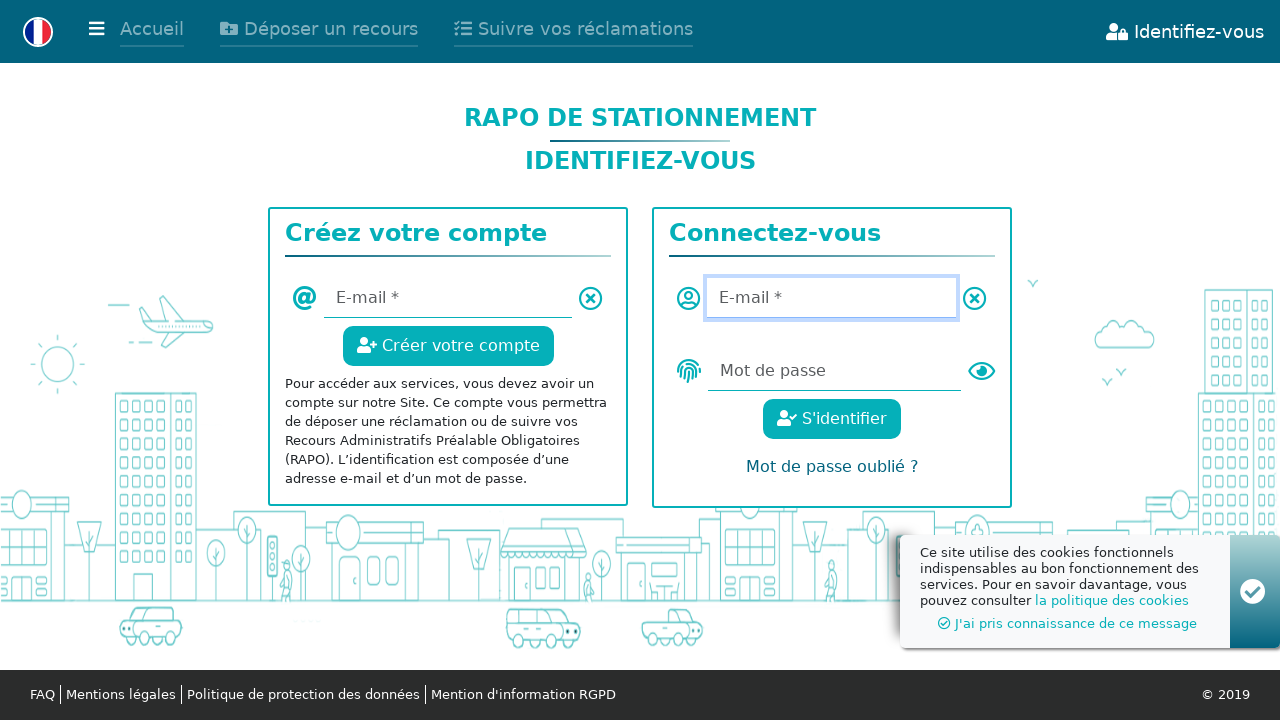

--- FILE ---
content_type: text/html; charset=UTF-8
request_url: https://saintlaurentduvar.e-rapo.fr/identifiez-vous
body_size: 48996
content:
<!DOCTYPE html>
<html lang="fr">
    <head>
        <meta charset="utf-8">
        <meta name="viewport" content="width=device-width, initial-scale=1">
                                <meta name="description" content="FAQ RAPO pour la ville de saintlaurentduvar - Mentions légales pour la ville - Politique de Confidentialité pour la ville - E-RAPO de saintlaurentduvar - E-RAPO pour la ville de saintlaurentduvar - E-RAPO - Déposer un recours Administration Préalable Obligatoire - Gérer les demandes de RAPO" />
                                                      <link rel="icon" href="https://saintlaurentduvar.e-rapo.fr/images/favicon/favicon_saintlaurentduvar.ico" />     
                        
        <!-- CSRF Token -->
        <meta name="csrf-token" content="ff4UFfy9AWsMr3tPQKfKQv9GJ8WuaNYY9u4WWh1Q">

        <title>E-RAPO, identifiez-vous</title>

        <!-- Styles -->
        <link href="https://saintlaurentduvar.e-rapo.fr/css/bootstrap.min.css" rel="stylesheet">
        <link href="https://saintlaurentduvar.e-rapo.fr/css/font-awesome/all.min.css" rel="stylesheet">
        <link href="https://saintlaurentduvar.e-rapo.fr/css/dropzone.min.css" rel="stylesheet">
        <link href="https://saintlaurentduvar.e-rapo.fr/css/jquery-ui/jquery-ui.min.css" rel="stylesheet">
        <link href="https://saintlaurentduvar.e-rapo.fr/css/styles.css" rel="stylesheet">

    </head>
    <body>
        <div id="blocInfo"></div>
        <div id="app" class="golbal">
            ﻿<nav class="navbar fixed-top navbar-expand-lg navbar-dark color-nav px-3">

    <!-- Selection de la langue -->
    <!-- ====================== -->
    <div class="dropdown-nav dropdown-langue">
        <div id="selectLangue" class="form-inline">
            <a class="nav-link dropdown-toggle" href="#" id="navbarDropdownMenuLink" role="button" data-toggle="dropdown" aria-haspopup="true" aria-expanded="false">
                <img src="https://saintlaurentduvar.e-rapo.fr/images/france-flag-icon.png" alt="France" class="rounded-circle flag-icon" id="flagIconDropdown">
            </a>
            <!-- <div class="dropdown-menu dropdown-menu-md-left" aria-labelledby="navbarDropdownMenuLink">
                <a class="dropdown-item" href="#"><img src="https://saintlaurentduvar.e-rapo.fr/images/united-kingdom-flag-icon.png" alt="Royaume-Uni" class="rounded-circle"></a>
                <a class="dropdown-item" href="#"><img src="https://saintlaurentduvar.e-rapo.fr/images/france-flag-icon.png" alt="France" class="rounded-circle"></a>
                <a class="dropdown-item" href="#"><img src="https://saintlaurentduvar.e-rapo.fr/images/spain-flag-icon.png" alt="Espagne" class="rounded-circle"></a>
                <a class="dropdown-item" href="#"><img src="https://saintlaurentduvar.e-rapo.fr/images/portugal-flag-icon.png" alt="Portugal" class="rounded-circle"></a>
                <a class="dropdown-item" href="#"><img src="https://saintlaurentduvar.e-rapo.fr/images/luxembourg-flag-icon.png" alt="Luxembourg" class="rounded-circle"></a>
            </div> -->
        </div>
    </div>

    <!-- Onglet menu + Menu responsive -->
    <!-- ============================= -->
    <div id="navbarNavNoSmall">
        <ul class="navbar-nav">
            <li class="nav-item">
                <div class="dropdown-nav dropdown-connect dropdown-onglet-accueil" id="navbarDropdownAccueil">
                    <div class="form-inline ps-2">
                        <a class="nav-link dropdown-toggle link-chevron"  id="navbarDropdownMenuLinkAccueil" role="button" data-bs-toggle="dropdown" aria-haspopup="true" aria-expanded="false">
                            <div><em class="fas fa-bars mr-1" aria-hidden="true"></em></div>
                        </a>
                        <div id="dropdown-menu-accueil" class="dropdown-menu dropdown-menu-md-left" aria-labelledby="navbarDropdownMenuLinkAccueil">
                                                        <a class="dropdown-item" href="https://saintlaurentduvar.e-rapo.fr/DEPOT-RAPO"><em class="fas fa-folder-plus" aria-hidden="true"></em>  <span> Déposer un recours </span></a>
                            <a class="dropdown-item" href="https://saintlaurentduvar.e-rapo.fr/suivre-mes-contestations"><em class="fas fa-tasks" aria-hidden="true"></em>  <span> Suivre vos réclamations </span></a>
                                                    </div>
                    </div>
                                        <a class="nav-link mr-1 pl-0" href="https://saintlaurentduvar.e-rapo.fr/accueil-ville"><div class="nav-onglet"> Accueil </div></a>
                                    </div>
            </li>

                        <li class="nav-item">
                <a class="nav-link mr-1" href="https://saintlaurentduvar.e-rapo.fr/DEPOT-RAPO"><div class="nav-onglet"><em class="fas fa-folder-plus" aria-hidden="true"></em> Déposer un recours </div></a>
            </li>
            <li class="nav-item">
                <a class="nav-link mr-1" href="https://saintlaurentduvar.e-rapo.fr/suivre-mes-contestations"><div class="nav-onglet"><em class="fas fa-tasks" aria-hidden="true"></em> Suivre vos réclamations </div></a>
            </li>
                    </ul>
    </div>
    <div class="dropdown-nav" id="navbarNavSmall">
        <div class="form-inline">
            <a class="nav-link dropdown-toggle" href="#" id="navbarDropdownMenuLinkSmall" role="button" data-bs-toggle="dropdown" aria-haspopup="true" aria-expanded="false">
                <em class="fas fa-bars fa-2x" aria-hidden="true"></em>
            </a>
            <div id="dropdown-menu-responsive" class="dropdown-menu dropdown-menu-md-left" aria-labelledby="navbarDropdownMenuLinkSmall">
                                <a class="dropdown-item" href="https://saintlaurentduvar.e-rapo.fr/accueil-ville"><em class="fas fa-home" aria-hidden="true"></em>  <span> Accueil </span></a>
                <a class="dropdown-item" href="https://saintlaurentduvar.e-rapo.fr/DEPOT-RAPO"><em class="fas fa-folder-plus" aria-hidden="true"></em>  <span> Déposer un recours </span></a>
                <a class="dropdown-item" href="https://saintlaurentduvar.e-rapo.fr/suivre-mes-contestations"><em class="fas fa-tasks" aria-hidden="true"></em>  <span> Suivre vos réclamations </span></a>
                            </div>
        </div>
    </div>

    <!-- Dropdown Nav User -->
    <!-- ================= -->
    <div class="dropdown-nav dropdown-connect" id="navbarDropdownConnect">
                <a href="/identifiez-vous" class="btn-connect px-3"><em class="fas fa-user-lock" aria-hidden="true"></em>  Identifiez-vous </a>
            </div>
</nav>

            <div class="container content-body">
                <div class="col-md-12 col-lg-8 offset-lg-2">
    <div class="row">
        <div class="col-md-12 bloc-title">
            <div class="row mx-auto">
                <div class="m-auto">
                    <h4 class="fw-bold">RAPO DE STATIONNEMENT</h4>
                    <div class="ligne mx-auto"></div>
                    <h4 class="fw-bold">IDENTIFIEZ-VOUS</h4>
                </div>
            </div>
        </div>
    </div>
        

    <div class="row mt-4">
        <div class="col-md-6 mb-4">
            <div class="col-md-12 bloc-login">
                <h4 class="fw-bold color-vert">Créez votre compte</h4>
                <div class="ligne ligne-bloc"></div>
                <div class="group-input-icons">
                    <form method="GET" action="https://saintlaurentduvar.e-rapo.fr/creer-votre-compte" class="text-center">
                        <div class="row">
                            <div class="col-md-12">
                                <div class="input-group group-input-icons mb-2 mt-3">
                                    <div class="input-group-prepend">
                                        <span id="inputGroup-sizing-default"><i class="fas fa-at input-icon" aria-hidden="true"></i></span>
                                    </div>
                                    <label for="inputLoginCreatMail" class="lebel-group-input">E-mail *</label>
                                    <input type="email" class="form-control input-group-input" id="inputLoginCreatMail" placeholder="E-mail * "name="email"/>
                                    <div class="input-group-append">
                                        <a><i class="far fa-times-circle input-icon-supp" aria-hidden="true"></i></a>
                                    </div>
                                </div>
                            </div>
                        </div>
                            <button type="submit" class="btn"><i class="fas fa-user-plus" aria-hidden="true"></i> Créer votre compte</button>
                                                                                                        </form>
                </div>
                <div class="fs-general mt-2">
                    <p>Pour accéder aux services, vous devez avoir un compte sur notre Site. Ce compte vous permettra de déposer une réclamation ou de suivre vos Recours Administratifs Préalable Obligatoires (RAPO). L’identification est composée d’une adresse e-mail et d’un mot de passe.</p>
                </div>
            </div>
        </div>
        <div class="col-md-6 change-order">
            <div class="col-md-12 bloc-login">
                <h4 class="fw-bold color-vert">Connectez-vous</h4>
                <div class="ligne ligne-bloc"></div>
                <form method="POST" action="https://saintlaurentduvar.e-rapo.fr/login" class="text-center">
                    <input type="hidden" name="_token" value="ff4UFfy9AWsMr3tPQKfKQv9GJ8WuaNYY9u4WWh1Q" autocomplete="off">                    <div class="row">
                        <div class="col-md-12">
                            <div class="input-group group-input-icons mb-2 mt-3">
                                <div class="input-group-prepend">
                                    <span id="inputGroup-sizing-default"><i class="far fa-user-circle input-icon" aria-hidden="true"></i></span>
                                </div>
                                <label for="inputLoginMail" class="lebel-group-input">E-mail *</label>
                                <input type="email" class="form-control input-group-input " value="" id="inputLoginMail" placeholder="E-mail *" name="email" autocomplete="email" autofocus/>
                                <div class="input-group-append">
                                    <a><i class="far fa-times-circle input-icon-supp" aria-hidden="true"></i></a>
                                </div>
                            </div>
                        </div>
                    </div>
                    <div class="row">
                        <div class="col-md-12">
                            <div class="input-group group-input-icons mb-2">
                                <div class="input-group-prepend">
                                    <span id="inputGroup-sizing-default"><i class="fas fa-fingerprint input-icon" aria-hidden="true"></i></span>
                                </div>
                                <label for="inputLoginPwd" class="lebel-group-input">Mot de passe</label>
                                <input type="password" class="form-control input-group-input " id="inputLoginPwd" placeholder="Mot de passe" name="password" autocomplete="current-password"/>
                                <div class="input-group-append">
                                    <a><i class="far fa-eye input-icon-supp" aria-hidden="true"></i></a>
                                </div>
                            </div>
                        </div>
                    </div>
                    <button type="submit" class="btn"><i class="fas fa-user-check" aria-hidden="true"></i> S'identifier</button>
                    <div class="col-md-12 text-center my-3">
                        <a href="https://saintlaurentduvar.e-rapo.fr/mot-de-passe-oublie" class="lien">Mot de passe oublié ?</a>
                    </div>
                </form>
            </div>
                                                        </div>
    </div>
</div>

<div class="modal" id="modalFranceConnect" tabindex="-1" role="dialog" aria-labelledby="modalFranceConnectTitle" aria-hidden="true">
    <div class="modal-dialog modal-lg" role="document">
        <div class="modal-content">
            <div class="modal-header">
                <h5 class="modal-title title-bold text-uppercase" id="modalFranceConnectTitle"><em class="fas fa-info-circle fa-lg" aria-hidden="true"></em> A quoi sert France Connect ?</h5>
                <button type="button" class="btn-close" data-bs-dismiss="modal" aria-label="Close"></button>
            </div>
            <div class="modal-body">
                <p>FranceConnect est un dispositif numérique d'authentification garantissant l'identité d'un utilisateur aux sites ou applications utilisatrices en s'appuyant sur des comptes existants pour lesquels son identité a déjà été vérifiée. Service-public.fr est partenaire de FranceConnect. Vous pourrez donc créer un compte et vous identifier en utilisant un compte déjà existant, dit « fournisseur d'identité » (DGFiP ou La Poste).</p>
            </div>

        </div>
    </div>
</div>

            </div>

            <div class="btn-scroll-up"> <a href="#" id="scrollUp"><i class="fas fa-arrow-circle-up" aria-hidden="true"></i></a> </div>

            <div id="infoBulle" class="bloc-cookie">
    <div class="content-info-bulle" >
        <div class="info-bulle">
            <div class="row">
                <div class="col-12">
                    <p>Ce site utilise des cookies fonctionnels indispensables au bon fonctionnement des services. Pour en savoir davantage, vous pouvez consulter <a href="#" class="card-body-label-bold" data-bs-toggle="modal" data-bs-target="#modalPolitiqueConf" data-bs-whatever="@cookies">la politique des cookies</a></p>
                </div>
            </div>
            <div class="row">
                <div class="col text-center btn-info-bulle">
                    <a id="btnInfoBilleRGPD" class="card-body-label-bold"><em class="far fa-check-circle" aria-hidden="true"></em> J'ai pris connaissance de ce message</a>
                </div>
            </div>
            <div class="icon-deco align-middle"><em class="fas fa-check-circle fa-2x" aria-hidden="true"></em></div>
        </div>
    </div>
</div>
            <!-- Modal Mentions légales et Politique de confidentialité avec le text d'EGIS -->
            <div class="modal" id="modalMentionsLegales" role="dialog" tabindex="-1" aria-hidden="true" aria-labelledby="modalMentionsLegalesTitle" >
    <div class="modal-dialog modal-lg" role="document">
        <div class="modal-content">
            <div class="modal-header">
                <h5 class="modal-title title-bold text-uppercase" id="modalMentionsLegalesTitle">MENTIONS LÉGALES ET CONDITIONS GÉNÉRALES D’UTILISATIONS</h5>
                <button type="button" class="btn-close" data-bs-dismiss="modal" aria-label="Close"></button>
            </div>
            <div class="modal-body">
              
                                                <h5 class="title-bold text-uppercase mt-3">Mentions légales</h5>
<p>
  CITEPARK  (ci-après « la Société ») – SIREN 311 764 187 –  34 Rue Charles Piketty - 91170 Viry-Châtillon agissant sur délégation de service public relatif à l'exploitation du stationnement payant sur voirie octroyée par la Ville de SAINT-LAURENT-DU-VAR –  Hôtel de Ville, 222 Esplanade du Levant, 06700 SAINT-LAURENT-DU-VAR, de traiter les Recours Administratifs Préalables Obligatoires (ci-après « RAPO ») formés par un utilisateur (ci-après « Vous et Utilisateur » de la voierie auxquels un avis de paiement de Forfait de Post-Stationnement a été notifié ou suite à apposition à  un Avis de Paiement Automatique (ci-après « APA »). Pour les stricts besoins de la gestion des RAPO, des APA et dans les limites de sa mission légale, la Société doit collecter, traiter et stocker temporairement des données à caractère personnel. Vous disposez d’un droit d’accès et de rectification des données vous concernant en vous adressant à guichet.unique@saintlaurentduvar.fr ou par voie postale Ville de SAINT-LAURENT-DU-VAR – Hôtel de Ville, 222 Esplanade du Levant, 06700 SAINT-LAURENT-DU-VAR. Pour ce faire, l’Utilisateur du Site doit consulter obligatoirement la <a href="#" data-bs-toggle="modal" data-bs-target="#modalPolitiqueConf">Politique de Confidentialité</a> de la Société.
</p>
<p>En vertu de l'article 6 de la loi n° 2004-575 du 21 juin 2004 pour la confiance dans l'économie numérique, il est précisé aux Utilisateurs du Site « <a href="https://saintlaurentduvar.e-rapo.fr">https://saintlaurentduvar.e-rapo.fr</a> » l'identité des différents intervenants dans le cadre de sa réalisation et de son suivi :</p>

<h5 class="title-bold mt-3">Propriétaire</h5>
<p>Le Site est la propriété d’EGIS PARKING</p>

<h5 class="title-bold mt-3">Responsable de la publication</h5>
<p>Le Directeur Général de la société CITEPARK et la ville de SAINT-LAURENT-DU-VAR</p>

<h5 class="title-bold mt-3">Hébergement</h5>
<p class="m-0">Le Site RAPO est hébergé par la société OVH :</p>
<p class="m-0">OVH, 2 rue Kellermann</p>
<p>59100 ROUBAIX</p>

<h5 class="title-bold mt-3">La Web Agency du Site RAPO</h5>
<p>Le Site RAPO a été développé par NYSTEK EDITIONS, société de droit Français enregistrée sous le numéro 440 635 555, dont le siège social est situé 140 Avenue Paul Doumer, 92 500 Rueil-Malmaison.</p>

<h5 class="title-bold text-uppercase mt-5">Conditions Générales d’Utilisation</h5>
<p>EGIS PARKING collecte, traite et stocke uniquement les données à caractère personnel des usagers auxquels un avis de paiement de Forfait de Post-Stationnement a été notifié afin de prendre en charge la réception, l’examen et la prise de décision relatifs aux Recours Administratif Préalable Obligatoire (RAPO) formés par Vous. La base légale de ce traitement repose à la fois :</p>
<ul>
  <li>Sur l’exécution de la mission d’intérêt public relative à la gestion du stationnement payant sur la voierie de la ville de SAINT-LAURENT-DU-VAR,</li>
  <li>La nécessité du respect de l'obligation légale (article L. 2333-87 II du Code général des collectivités territoriales) consistant à permettre aux usagers auxquels un avis de paiement de Forfait de Post-Stationnement a été notifié de pouvoir contester cet avis.</li>
</ul>

<p>L’utilisation du site de la ville de SAINT-LAURENT-DU-VAR «<a href="https://saintlaurentduvar.e-rapo.fr">https://saintlaurentduvar.e-rapo.fr</a>» « Le Site » implique l’acceptation pleine et entière des conditions générales d’utilisation ci-après décrites.</p>
<p>Ce Site est normalement accessible à tout moment aux utilisateurs. Une interruption pour raison de maintenance technique peut être toutefois décidée par EGIS PARKING qui s’efforcera alors de communiquer préalablement aux utilisateurs les dates et heures de l’intervention.</p>
<p>Le Site est mis à jour régulièrement par la Direction de la communication. De la même façon, les mentions légales peuvent être modifiées à tout moment : elles s’imposent néanmoins à l’Utilisateur qui est invité à s’y référer le plus souvent possible afin d’en prendre connaissance.</p>
<p>L’Utilisateur agira en toute légalité et honnêteté à tout moment lors de son accès au Site. Le Site ne sera pas utilisé à des fins frauduleuses ou dans le cadre d’une infraction pénale ou de toute autre activité illicite.</p>
<p>L’Utilisateur ne tentera pas de publier sur le Site et n’utilisera pas les adresses de contact sur le Site pour publier tout contenu diffamatoire, obscène, en violation du droit d’auteur, vulgaire ou indécent ou entraînant un harcèlement, des menaces, de la violence ou de la haine ou dégradant ou intimidant de toute autre manière un individu ou un groupe d’individus sur la base de la religion, du genre, de l’orientation sexuelle, de la race, de l’origine ethnique, de l’âge ou du handicap.</p>
<p>Tout accès non autorisé au code source du Site ayant pour objet ou pour effet notamment d'y introduire des logiciels malveillants, d'en détourner les informations ou, plus généralement d'en changer la structure, est interdit. La Société pourra prendre ou faire prendre toute mesure en vue de faire cesser le trouble et assurer la défense de ses intérêts.</p>

<h5 class="title-bold mt-3">Responsabilité</h5>
<p>
  EGIS PARKING ne pourra être tenue responsable de toute perte ou d’un dommage direct, indirect ou consécutif,  causé par l’Utilisateur ou à son matériel en relation avec le Site ou  son utilisation, l’impossibilité d’utiliser ou les conséquences de l’utilisation du Site, et de tous contenus publiés sur celui-ci, y compris, et notamment en cas de perte de revenu, de perte d’activité, de perte de bénéfices ou de contrats, de perte d’économies escomptées, de perte de données, de perte de clientèle, de perte de temps de gestion ou de travail ; et toute perte ou dommage, quelle qu’en soit la cause.
</p>
<p>EGIS PARKING ne pourra en aucun cas être tenue pour responsable des erreurs éventuelles présentes sur le Site, ni de l’exhaustivité, de la pertinence des informations et données traitées.</p>
<p>
  EGIS PARKING fait ses meilleurs efforts pour fournir le Site en conformité avec l’état de l’art en matière de sécurité et confidentialité. Elle ne saurait toutefois garantir une sécurité absolue. Elle ne sera pas responsable en cas de dysfonctionnement, d’impossibilité d'accès, ou de mauvaises conditions d'utilisation du Site imputables à un équipement non adapté, à des dysfonctionnements internes au fournisseur d'accès Internet de l’utilisateur, à l'encombrement du réseau Internet, ou pour toutes autres raisons échappant à son contrôle.
</p>
<p>Ainsi, EGIS PARKING ne fournit aucune garantie quant à l’absence de virus informatique ou de tout autre programme informatique malveillant ou néfaste ou l’absence de piratage ou autres failles de sécurité sur le Site ou sur les sites web liés à ce dernier. Il incombe à l’utilisateur de vérifier qu’il utilise un logiciel antivirus approprié.</p>
<p>Aux fins d’utilisation du Site, l’Utilisateur doit disposer des compétences, des matériels et des logiciels requis pour l'utilisation d'Internet. L’utilisateur reconnaît que les caractéristiques et les contraintes d'Internet ne permettent pas de garantir la confidentialité, la disponibilité et l'intégrité des transmissions de données durant leur transit sur Internet.</p>
<p>EGIS PARKING se réserve la possibilité de modifier ou d’interrompre temporairement ou de façon permanente, toute ou partie du Site, sans préavis ni indemnité quelconque, ce que l’Utilisateur accepte. De même, EGIS PARKING ne saurait être tenue pour responsable des éventuelles erreurs, interruptions, absence de disponibilité des informations.</p>
<p>EGIS PARKING ne pourra pas être tenue responsable en cas de manquement à la réalisation de l’une de ses obligations en vertu des présentes et causé par des problèmes échappant à son contrôle raisonnable.</p>

<h5 class="title-bold mt-3">Propriété intellectuelle</h5>
<p>Toutes les informations sur le Site (documents contenus dans le Site ainsi que tous les éléments créés pour le Site) sont la propriété d'EGIS PARKING et sont soumises à la règlementation applicable en matière de propriété intellectuelle.</p>
<p>Toute extraction, par transfert permanent ou temporaire, de la totalité ou d'une partie qualitativement ou quantitativement substantielle du contenu du site sur un autre support, par tout moyen ou sous toute forme que ce soit, ainsi que la réutilisation, par la mise à disposition du public de la totalité ou d'une partie qualitativement ou quantitativement substantielle du contenu du site, quelle qu'en soit la forme, est illicite.</p>
<p>
  Aucune licence, ni aucun droit autre que celui de consulter le Site, n'est accordé aux utilisateurs de ce Site. La reproduction des documents du Site est autorisée à des fins exclusives d'information pour un usage personnel et privé : toute reproduction et toute utilisation de copie réalisée à d'autres fins est expressément interdite conformément aux dispositions de la règlementation applicable en matière de propriété intellectuelle. EGIS PARKING se réserve la possibilité de faire valoir ses droits devant toute juridiction compétente.
</p>
<p>Sauf mention contraire, les dénominations sociales, les logos, les produits et marques cités dans ce Site web sont la propriété d’EGIS PARKING. Ils ne peuvent être utilisés sans l'autorisation écrite préalable de la société. En cas d'utilisation des signes distinctifs d'EGIS PARKING sans autorisation préalable, la Société se réserve la possibilité de faire valoir ses droits devant toute juridiction compétente.</p>
<p>Toute reproduction, représentation, modification, publication, adaptation de tout ou partie des éléments du Site, quel que soit le moyen ou le procédé utilisé, est interdite, sauf autorisation écrite préalable de Société. Toute demande devra être adressée à l’attention de la Direction de la Communication Egis Parking / Egis : 15, avenue du centre, CS 20538, Saint-Quentin-en-Yvelines, 78286 Guyancourt Cedex, France.</p>

<h5 class="title-bold mt-3">Protection des données à caractère personnel et cookies</h5>
<p>EGIS PARKING s’est dotée d’une Politique de protection des données à caractère personnel accessible via ce lien : <a data-bs-toggle="modal" data-bs-target="#modalPolitiqueConf" href="#" > Politique de confidentialite</a></p>
<p>Il appartient à l’utilisateur de consulter cette Politique, qui l’informe des traitements de données à caractère personnel mis en œuvre par EGIS PARKING, des cookies utilisés par le Site ainsi que du consentement à l’utilisation de ces cookies.</p>

<h5 class="title-bold mt-3">Droit applicable et attribution de juridiction</h5>
<p>Tout litige en relation avec l’utilisation du Site est soumis au droit français. Il est fait attribution exclusive de juridiction aux tribunaux compétents de Paris.</p>

<p class="color-vert">Dernière mise à jour : 03 Mars 2023.</p>
                                          </div>
        </div>
    </div>
</div>
            <div class="modal  bd-example-modal-lg" id="modalPolitiqueConf" tabindex="-1" role="dialog" aria-labelledby="modalPolitiqueConfTitle" aria-hidden="true">
    <div class="modal-dialog modal-lg" role="document">
        <div class="modal-content">
            <div class="modal-header">
                <h5 class="modal-title title-bold text-uppercase" id="modalPolitiqueConfTitle">Politique de confidentialité et de protection des données personnelles</h5>
                <button type="button" class="btn-close" data-bs-dismiss="modal" aria-label="Close"></button>
            </div>
            <div class="modal-body">
                
                                                            <h5 class="title-bold text-uppercase mt-2">Introduction</h5>
<p>
    La présente politique de confidentialité et de protection des données personnelles (ci-après la « <strong>Politique</strong> ») décrit les règles applicables aux informations traitées par la société Egis PARKING, 
    Société au capital de 250 000 Euros, immatriculée au registre du commerce sous le numéro 833 415 219, dont le siège est situé 15 avenue du Centre - 78280 GUYANCOURT (ci-après la « <strong>Société</strong> »), 
    en sa qualité de responsable de traitement dans le cadre de la collecte, du traitement et du stockage de vos données à caractère personnel.
</p>
<p>
    Lorsque la Société est sous-traitant pour certains traitements effectuée sur les données collectée, la mention d’information et la politique de protection des données personnelles établies par le responsable 
    de traitement s’appliquent à vous (cf section ci-dessous : « Collecte des données à caractère personnel »). Vos droits pour les traitements concernés de données personnelles s'exercent auprès du responsable de traitement.
</p>
<p>
    La Société respecte la réglementation en vigueur en France et dans l’Union européenne dans le domaine de la protection des données à caractère personnel, notamment le Règlement Général sur la Protection des 
    Données n° 2016/679 du 27 avril 2016 (« <strong>RGPD</strong> »), la loi « Informatique et Libertés » n° 78-17 du 6 janvier 1978 modifiée notamment par la loi n° 2018-493 du 20 juin 2018, ainsi que la loi « pour la confiance 
    dans l’économie numérique » n° 2004-575 du 21 juin 2004. (ensemble, la « <strong>Réglementation sur les Données Personnelles</strong> »).
</p>
<p>La Société a désigné un Délégué à la Protection des Données en charge notamment de l’exercice de vos droits, conformément à ladite réglementation.</p>

<h5 class="title-bold text-uppercase mt-2">NOS ENGAGEMENTS</h5>
<p>Toutes les opérations sur vos données à caractère personnel sont réalisées dans le respect de la Réglementation sur les Données Personnelles.</p>
<p>Egis Parking, en tant que responsable de traitement, respecte les principes suivants :</p>
<ul>
    <li>vos données personnelles sont utilisées uniquement pour des finalités explicites, légitimes et déterminées en lien avec nos différents métiers,</li>
    <li>seules les données personnelles qui nous sont utiles sont collectées,</li>
    <li>nous ne conservons pas vos données personnelles au-delà de la durée nécessaire pour les opérations pour lesquelles elles ont été collectées, ou de celles prévues par la règlementation,</li>
    <li>nous communiquons vos données personnelles aux seuls intermédiaires, partenaires, prestataires ou organismes professionnels habilités qui en ont besoin dans le cadre de nos activités,</li>
    <li>nous vous informons, de manière claire et transparente, notamment sur la finalité d’utilisation de vos données  personnelles, le caractère facultatif ou obligatoire de vos réponses dans les formulaires et de vos droits en matière de protection des données.</li>
</ul>

<h5 class="title-bold mt-3">Collecte des données à caractère personnel</h5>
<p>La notion de "données à caractère personnel" désigne toute information relative à une personne physique identifiée ou qui peut être identifiée, directement ou indirectement, par référence à un numéro d'identification ou à un ou plusieurs éléments qui lui sont propres.</p>
<p>Lorsque Egis Parking collecte vos données à caractère personnel, cette collecte est effectuée de manière loyale et transparente grâce à la présence de mentions d'informations ou de renvoi à la présente Politique.</p>
<p>Egis Parking, responsable du traitement, met en œuvre un traitement de données à caractère personnel vous concernant au titre de la finalité suivante : gestion des espaces personnels et des accès aux sites de la plateforme e-rapo.fr. La base légale est fondée sur l’intérêt légitime.</p>
<p>Les formulaires de création de compte utilisateur, et de l’espace personnel sont collectées et traités par la Société en tant que Responsable de Traitement.</p>
<p>
    En tant que sous-traitant, Egis Parking peut être amené, pour le compte de la ville 
            de <span class="text-capitalize">saintlaurentduvar</span>
        , Responsable de Traitement, à collecter vos données à caractère personnel dans les cas de 
    l’utilisation de nos Services pour les ou les finalités suivantes ou l’une d’entre-elles :
</p>
<ul>
    <li>Contestation de votre FPS sur le site web</li>
</ul>
<p>
    Vous trouverez, <a data-bs-toggle="modal" data-bs-target="#modalMentionRGPD" href="#" >via ce lien</a>, la mention d’information et la politique de protection de la ville 
            de <span class="text-capitalize">saintlaurentduvar</span>
        qui vous sont applicables dans le cadre des traitements de données effectuées par la ville (responsable de traitement).
</p>
<p>
    Quel que soit le support de la collecte, le caractère obligatoire des réponses est indiqué sue le site e-rapo.fr. Ces informations sont nécessaires au traitement de vos demandes de Recours Administratif Préalable Obligatoire (RAPO), 
    et à leur suivi. Ces données ne sont utilisées qu’à ces fins. 
</p>
<p>Si vous ne souhaitez pas fournir de tels renseignements, vous ne pourrez éventuellement pas accéder aux services ou fonctionnalités. Les autres informations sont destinées à mieux vous connaître et sont, par conséquent, facultatives.</p>
<p>Lors de la collecte des données à caractère personnel, vous serez seul responsable des conséquences juridiques qui découlent de toute fausse déclaration ou d’omissions de votre part.</p>

<h5 class="title-bold mt-2">La protection de vos données personnelles</h5>
<h6 class="title-bold mt-3">Traitements relatifs à la gestion de votre compte utilisateur</h6>
<p>
    Pour accéder à certaines parties du site e-rapo.fr, vous devez créer un compte (ci-après le « Compte Personnel »). Durant la création du Compte Personnel, 
    vous devez fournir des informations personnelles (notamment nom, prénom, adresse e-mail et coordonnées postales). Ces informations composent les informations nécessaires à la gestion de votre 
    espace personnel et de vos accès aux sites de e-rapo.fr.
</p>
<p>
    Ces données à caractère personnel sont conservées dans un environnement sécurisé. Les données de gestion des accès au site e-rapo.fr et des espaces 
    personnels sont effacés au bout d’un an d’inactivité (la dernière connexion au site). Vous serez notifié par e-mail trente jours puis quinze jours avant 
    la clôture de votre compte et de l’effacement définitif de vos données.
</p>

<h5 class="title-bold text-uppercase mt-2">Destinataires et sous-traitance</h5>
<p>Vos données personnelles seront uniquement communiquées aux seuls personnels habilités d’Egis Parking et à la Ville. Les données de l’espace personnel sont utilisées pour pré-remplir les dossiers de Recours Administratif Préalable Obligatoire.</p>
<p>Egis Parking peut avoir recours à des sous-traitants (toute société ou entité juridique amenée à traiter des données à caractère personnel suivant les instructions du Responsable de traitement) pour le traitement de tout ou partie des données à caractère personnel dans la limite nécessaire à l’accomplissement de leurs prestations.</p>
<p>
    Lorsque les données personnelles sont communiquées à des Sous-traitants, nous nous assurons que ceux-ci présentent des garanties suffisantes quant à la mise en œuvre de mesures techniques et 
    organisationnelles appropriées de manière à ce que le traitement réponde aux exigences de la Règlementation sur les données personnelles et garantisse la protection des droits des personnes concernées. 
    Les données personnelles sont communiquées pour les seuls besoins de la réalisation de la finalité pour laquelle elles sont recueillies. En aucun cas, nous ne vendons ni ne louons vos données personnelles à des tiers à des fins de marketing ou de prospection commerciale.
</p>
<p>
    Les entreprises tierces avec lesquelles la Société travaille, pourront être amenées à avoir accès à vos données personnelles, et sont les sous-traitants auxquels nous recourons en matière de prestations techniques. 
    Ces informations sont transmises aux villes dans le cadre de la prise en charge du dépôt, de l’examen et des prises de décision relatifs aux Recours Administratif Préalable Obligatoire, formés par Vous.
</p>
<p>Dans l’hypothèse où notre Société ou tout ou partie de ses actifs seraient rachetés par un tiers, les données en notre possession seraient, le cas échéant, transférées à l’acquéreur.</p>
<p>Enfin, il se peut que nous soyons légalement obligés de divulguer vos données personnelles aux autorités compétentes, notamment dans le cadre d’un litige judiciaire ou sur ordre d’une autorité publique</p>

<h5 class="title-bold text-uppercase mt-2">La sécurité</h5>
<p>Egis Parking s’est doté d’une politique et d’une gouvernance dédiées à la protection des données à caractère personnel.</p>
<h5 class="title-bold mt-2">Des mesures de protection</h5>
<p>
    Egis Parking s’engage à mettre en œuvre les mesures techniques et organisationnelles de nature à procurer une assurance raisonnable que les données à caractère personnel qu’il traite 
    sont protégées de manière appropriée notamment au regard des risques et des impacts sur la vie privée, et ce conformément au droit applicable.
</p>
<p>Ces mesures assurent que vos données ne seront pas endommagées, effacées ou que des tiers non autorisés y auront accès.</p>
<h5 class="title-bold mt-2">Un contrôle des transferts de données</h5>
<p>
    Les données à caractère personnel sont stockées sur le territoire de l’Union Européenne et ne font pas l’objet d’un transfert hors de l’Union Européenne. Le cas échéant, pour les destinataires situés en dehors de l’Union européenne, 
    nous mettons tout en œuvre pour assurer un contrôle strict des transferts pour qu’ils soient limités aux pays listés par la Commission Européenne comme protégeant suffisamment les données ou aux destinataires respectant la règlementation européenne.
</p>

<h5 class="title-bold text-uppercase mt-2">Vos droits</h5>
<p>Conformément à la Réglementation sur les données personnelles, vous disposez des droits spécifiques suivants :</p>
<ul>
    <li>Droit de retirer à tout moment un consentement (article 13-2c du RGPD) ;</li>
    <li>« Droit d’accès » à vos Données (article 15 du RGPD) ;</li>
    <li>« Droit de rectification » (article 16 du RGPD) ou de complétude de vos Données ;</li>
    <li>« Droit à l’effacement » (‘‘droit à l’oubli’’) de vos Données (article 17 du RGPD), lorsqu’elles sont inexactes, incomplètes, équivoques, périmées, ou dont la collecte, l’utilisation, la communication ou la conservation est interdite ;</li>
    <li>« Droit à la limitation du traitement » de vos Données (article 18 du RGPD) ;</li>
    <li>Obligation d’être notifié en cas de rectification ou d’effacement de vos Données, ou de limitation du traitement (article 19 du RGPD) ;</li>
    <li>« Droit à la portabilité » des Données fournies par vos soins, lorsque ces Données font l’objet de traitements automatisés fondés sur leur consentement ou sur un contrat (article 20 du RGPD) ;</li>
    <li>« Droit d’opposition » au traitement de vos Données (article 21 du RGPD) ;</li>
    <li>Droit de définir le sort de vos données après votre décès et de choisir le tiers que vous aurez préalablement désigné à qui nous devrons communiquer (ou non) vos Données (article 40-1 de la Loi Informatique et Libertés).</li>
</ul>
<p>
    En tout état de cause, dans le cadre du traitement de vos données personnelles, nous prenons toutes les mesures raisonnables afin de nous assurer de l’exactitude et de la 
    pertinence de vos données personnelles au regard des finalités pour lesquelles nous les traitons.
</p>
<p>Pour exercer vos droits, veuillez-vous référer à la section « Contact » ci-après en joignant à votre demande une copie d’une pièce d’identité en cours de validité (carte d’identité ou passeport).</p>

<h5 class="title-bold mt-3">Contestation de votre FPS</h5>
<p>
    Egis Parking traite des données à caractère personnel en tant que sous-traitant afin de permettre la contestation du FPS mais aussi pour le suivi de la relation client. 
    Pour plus d’informations vous pouvez consulter la mention d’information et la politique de protection des données du responsable de traitement , <a data-bs-toggle="modal" data-bs-target="#modalMentionRGPD" href="#" >via ce lien</a>
</p>

<h5 class="title-bold text-uppercase mt-5 villes" id="cookies">LES COOKIES</h5>
<p>
    Un cookie est un petit fichier texte enregistré par le navigateur de votre ordinateur, tablette ou téléphone qui nous permet de garder la trace de votre visite. Nous utilisons sur le Site les cookies pour vous offrir une meilleure expérience de navigation, 
    personnalisée et sécurisée, pendant la durée de validité ou d'enregistrement dudit cookie.
</p>
<p>Pour votre parfaite information, les cookies sont indispensables à l'utilisation du site. Les cookies sont déposés par Egis Parking.</p>
<p>Si vous n’avez pas paramétré votre navigateur pour accepter ce type de fichier, vous n’aurez pas accès à l’ensemble des fonctionnalités des sites d’Egis Parking.</p>
<p>Le Site utilise deux catégories de cookies ci-dessous dont les finalités sont décrites ci-après :</p>
<p>
    <strong>Les « cookies nécessaires »</strong> : ils sont essentiels pour vous fournir les Services disponibles sur nos Site et pour utiliser certaines de leurs fonctionnalités, notamment pour accéder à certaines zones sécurisées (Compte Personnel). 
    Sans ces cookies, des outils nécessaires pour répondre aux besoins du Service (création et accès Compte Personnel, enregistrement des coordonnées bancaires) ne pourraient pas être fournis.
</p>
<p>
    <strong>Les « cookies techniques »</strong> : ils sont utilisés tout au long de votre navigation, afin de la faciliter et d’exécuter certaines fonctions. Ils nous permettent, par exemple, pendant la durée de validité du Cookie concerné, 
    de mémoriser les réponses renseignées dans un formulaire, de reconnaître le navigateur de votre Terminal, ou encore vos préférences s’agissant de la langue ou de la présentation de notre Site.
</p>
<p>
    <strong>Les cookies d’authentification et de sécurité</strong> : ils sont installés une fois que vous vous êtes connecté à votre compte. Nous utilisons ces cookies pour vous reconnaître et ainsi vous montrer les bonnes informations et personnaliser votre utilisation. 
    Ils permettent de sécuriser les échanges entre votre navigateur et le serveur ;
</p>
<ul>
    <li>'rapo_session' permet de gérer la session, ce cookie de session est supprimé automatiquement lorsque le site internet est fermé.</li>
    <li>'XSRF-TOKEN', est un cookie qui permet de générer un jeton de sécurité. Il est utilisé pour vérifier que l'utilisateur authentifié est celui qui envoie les requêtes à l'application, sa durée de vie de 4 heures.</li>
</ul>
<p><strong>Les cookies de préférences</strong> : ils permettent de mémoriser vos préférences ;</p>
<ul>
    <li>'cookieRGPD' : permet de ne pas faire apparaitre systématiquement la fenêtre qui vous informe de la présence de cookies fonctionnels lorsque vous arrivez sur le Site.</li>
</ul>
<p>En utilisant le site e-rapo.fr, et en cochant la case "J'ai pris connaissance de ce message", vous consentez à ce que les cookies tels que décrits ci-dessus puissent être placés sur votre ordinateur/smartphone/tablette conformément au présent document (case à cocher pour certains cookies).</p>
<p>Vous pouvez à tout moment choisir de les désactiver en modifiant les paramètres de votre navigateur. Vous pouvez les accepter ou les refuser au cas par cas ou bien les refuser systématiquement une fois pour toutes. </p>
<p>Nous attirons votre attention sur le fait que limiter leur utilisation peut entraîner une dégradation de la navigation sur le Site (certaines fonctionnalités peuvent ne plus fonctionner).</p>
<p>La configuration de chaque navigateur est différente. Elle est décrite dans le menu d'aide de votre navigateur, qui vous permettra de savoir de quelle manière modifier vos souhaits en matière de cookies.</p>

<h5 class="title-bold text-uppercase mt-5">MISE A JOUR ET MODIFICATION DE LA POLITIQUE</h5>
<p>Cette Politique peut être modifiée, complétée ou mise à jour afin notamment de se conformer à toutes évolutions législatives, réglementaires, jurisprudentielles ou techniques.</p>
<p>Notre objectif est de vous communiquer notre Politique et de vous faire part régulièrement des modifications éventuelles apportées à cette Politique, afin que vous soyez toujours pleinement informé de la manière dont nous protégeons vos données personnelles.</p>

<h5 class="title-bold text-uppercase mt-5">Contact</h5>
<p>
    Pour exercer vos droits, ou si vous avez des questions ou des réclamations concernant la présente Politique de protection des données à caractère personnel, ou si vous souhaitez nous faire part de recommandations ou des commentaires, 
    concernant les traitements de données pour lesquels nous sommes responsables de traitement, contactez-nous, en précisant la référence « FR_MENS_EGIS Parking_Service IT_004 », par courriel à <a href="mailto:dpo.egis@egis.fr" >DPO.EGIS@EGIS.FR</a> ou par écrit à l’adresse postale suivante : EGIS SA / DPO, Direction Juridique, 
    15 avenue du centre, CS 20538 Guyancourt, 78286, SAINT-QUENTIN-EN-YVELINES, FRANCE.
</p>

<p class="color-vert">Dernière mise à jour : 23 Juin 2021.</p>





                                        
                    
                            </div>
        </div>
    </div>
</div>
            <div class="modal bd-example-modal-lg" id="modalMentionRGPD" tabindex="-1" role="dialog" aria-labelledby="modalMentionRGPDTitle" aria-hidden="true" style="overflow: auto;">
    <div class="modal-dialog modal-lg" role="document">
        <div class="modal-content">
            <div class="modal-header">
                <h5 class="modal-title title-bold text-uppercase" id="modalMentionRGPDTitle">Mention d'information RGPD</h5>
                <button type="button" class="btn-close" data-bs-dismiss="modal" aria-label="Close"></button>
            </div>
            <div class="modal-body">
                
                                                            <p>

            La ville 
              de <span class="text-capitalize">saint-laurent-du-var</span>
              collecte vos données aux seules fins d’instruire l’attribution et le suivi des droits d’abonnement au stationnement sur voirie à tarif préférentiel.  
  </p>
  <p>
    Conformément à la loi 78-17 vous bénéficiez de droits d’accès, de rectification, de limitation, d’opposition et d’introduire une réclamation auprès de la CNIL. 
  </p>

<p>
  Pour en savoir plus suivez le lien «
      <a href="https://saintlaurentduvar.fr/mentions-legales" target="_blank">mention RGPD</a>
    »
</p>

    <p class="color-vert">Dernière mise à jour : 23 Juin 2021.</p>

                                    
            </div>

        </div>
    </div>
</div>

            <footer>
    <ul class="nav nav-footer">
        <li class="nav-item">
            <a class="nav-link active" href="https://saintlaurentduvar.e-rapo.fr/FAQ">FAQ</a>
        </li>
        <li class="nav-item">
            <a class="nav-link" href="#" data-bs-toggle="modal" data-bs-target="#modalMentionsLegales">Mentions légales</a>
        </li>
        <li class="nav-item">
            <a class="nav-link" href="#" data-bs-toggle="modal" data-bs-target="#modalPolitiqueConf">Politique de protection des données</a>
        </li>
                    <li class="nav-item">
                <a class="nav-link" href="#" data-bs-toggle="modal" data-bs-target="#modalMentionRGPD">Mention d'information RGPD</a>
            </li>
            </ul>
    <ul class="nav copyright-footer">
        <li class="nav-item">
                        <p>&copy; 2019</p>
                    </li>
    </ul>
</footer>
        </div>

        <!-- Scripts -->
        <script src="https://saintlaurentduvar.e-rapo.fr/js/jquery-3.7.1.js"></script>
        <script src="https://saintlaurentduvar.e-rapo.fr/js/jquery-ui.min.js"></script>
        <script src="https://saintlaurentduvar.e-rapo.fr/js/dropzone.min.js"></script>
        <script src="https://saintlaurentduvar.e-rapo.fr/js/popper.min.js"></script>
        <script src="https://saintlaurentduvar.e-rapo.fr/js/bootstrap.min.js"></script>
        <script src="https://saintlaurentduvar.e-rapo.fr/js/script.js"></script>
            </body>
</html>


--- FILE ---
content_type: text/css
request_url: https://saintlaurentduvar.e-rapo.fr/css/styles.css
body_size: 27102
content:
html, body {
    height: 100%;
    font-size: 1em;
}
a {
    text-decoration: none;
}
body{
    background-color: #fff;
    background-image: url(../images/background-img.png);
    background-repeat: no-repeat;
    background-position: center 80%;
    background-attachment: fixed;
    background-size: 100%;
}
.maj{
    text-transform: capitalize;
}
#modalPolitiqueConf {
    padding-left: 16px;
}
#blocInfo {
    position: fixed;
    top: 70px;
    left: 34vw;
    z-index: 9999;
    max-width: 400px;
}

#blocInfo #msgbox >div {
    display: contents;
}
.label-btn{
    display: block;
}
.label-btn-small, .alert-password{
    display: none;
}
.link-fichier {
    color: #05b0b9 !important;
    cursor: pointer;
}
.custom-select-chevron {
    display: inline-block;
    font-size: 1rem;
    font-weight: 400;
    line-height: 1.5;
    height: calc(1.5em + .75rem + 1px);
    color: #495057;
    width: 100%;
    padding-left: 2px;
}
.input-group > .styled-select {
    position: relative;
    -ms-flex: 1 1 auto;
    flex: 1 1 auto;
    width: 1%;
    margin-bottom: 0;
    height: 38px;
}
.custom-select-chevron option:hover {
    color: red;
}
.color-vert {
    color: #05b0b9;
}
.list-item-collapse {
    /* display: flex; */
    border: none;
    background-color: #fff;
}
.ss-titre-faq{
    margin: 0;
    background-color: #fff;
}
.ul-nuber {
    list-style-type:decimal;
}
.ul-point {
    list-style-type:disc;
}
.chevron-faq {
    position: absolute;
    right: 0;
}
.collapse-btn {
  position: relative;
  padding-right: 25px !important;
}
.chevron-raisons {
  position: absolute;
  width: 14px;
  height: 16px;
  right: 5px;
  top: 50%;
  transform: translateY(-50%);
}
.chevron-raisons em{
  position: absolute;
  top: 50%;
  transform: translateY(-50%);
}
.img-faq {
    max-height: 350px;
}
a {
    cursor: pointer;
}
.golbal {
    min-height: 100%;
    position: relative;
}
.background{
    background-color: #fff;
}
.fs-general{
    font-size: 0.8em;
}
.lien{
    color: #02637f !important;
}
/* page mire */
.img-mire {
    max-height: 80px;
    max-width: 80px;
}
.list-group-item {
    background-color: #fff3;
    border: none;
}
.list-group-item a {
    text-decoration: none;
}
.nav-mire{
    height: 56px;
}
.spacing-btn {
    margin-left: 120px;
}
.bloc-input-mire {
    text-align: center;
    display: inline-flex;
}
.bloc-text {
    margin-top: 15px;
    font-size: 1em;
    text-align: center;
    color: grey;
}
.bloc-input-mire > div{
    width: 320px;
}
.bloc-ville-mire > div{
    width: 295px;
}
.bloc-input-mire em {
    font-size: 1.5em;
    padding: 13px;
    color: #05b0b9;
    float: left;
}
.bloc-input-mire input {
    width: 250px;
    border: 0;
    border-radius: 0;
    border-bottom: 1px solid #05b0b9;
    padding: 0;
    float: left;
}
.bloc-input-mire input:focus {
    box-shadow: none;
    border-color: #05b0b9;
}
.media h4 {
    color: #05b0b9;
}

.table-liste-ville .td-logo{
    text-align: center;
}
.table-liste-ville .td-ville{
    padding: 0 12px;
    vertical-align: middle;
     text-decoration: none;
}
.table-liste-ville .td-ville a{
    text-decoration: none;
}
.table-liste-ville .td-ville span{
    color: #05b0b9;
    font-size: 1.5em;
}

.content-search-proposition{
    display: none;
    position: absolute;
    background-color: #f0f0f0;
    box-shadow: 2px 2px 3px rgba(0, 0, 0, .5);
    top: 50px;
    z-index: 1;
    left: 62px;
    width: 222px;
    border-radius: 0 0 5px 5px;
    overflow: hidden;
}
.listVille a,.listVille a:hover{
    text-decoration: none;
    color: #05b0b9;
}
.listVille h6{
    padding: 7px;
    border: 1px solid #f0f0f0;
    margin: 0;
}
.listVille h6:hover{
    background-color: #fff;
    border: 1px solid #a0a0a0;
}
/* ---- Box Alert ---- */
.box-alert{
    border: 1px solid #05b0b9;
    background-color: #fff;
    text-align: left;
    padding: 5px 10px 10px 5px;
    border-radius: 5px;
    box-shadow:2px 2px 10px gray;
    -moz-box-shadow:2px 2px 10px gray;
    -webkit-box-shadow:2px 2px 10px gray;
    min-height: 50px;
    margin-bottom: 12px;
    display: flex;
}
.box-alert em {
    font-size: 2em;
    padding: 7px;
}
.box-alert p {
    margin: 0;
    padding: 5px 0;
}
.box-alert ul {
    padding-left: 15px;
    margin: 0;
}
.alert-info {color: #05b0b9;}
.alert-erreur {color: #e15325; border-color: #e15325;}
.alert-valide {color: #569314; border-color: #569314;}
.alert-alerte {color: #b48130; border-color: #b48130;}
.alert-probleme {color: #fa0000; border-color: #fa0000;}
.alert-color {color: #fa0000;}

#infoBulleSearch{
    display: none;
}
/* ----- Nav ----- */
.dropdown-langue .dropdown-menu {
    width: 260px;
}
.dropdown-langue .dropdown-toggle::after {
    border: none;
}
.dropdown-langue .dropdown-toggle {
    padding: 0;
}
.dropdown-langue .dropdown-item {
    display: contents;
}
.dropdown-menu::after {
    content: "";
    width: 0;
    height: 0;
    border-style: solid;
    border-width: 0 10px 10px 10px;
    border-color: transparent transparent #f0f0f0 transparent;
    position: absolute;
    top: -10px;
    left: 25px;
}
.navbar {
    justify-content: flex-start;
}
#navbarNavNoSmall .navbar-nav {
    flex-direction: initial;
}
#navbarNavNoSmall .navbar-nav li {
    margin-left: 20px;
}
#navbarNavSmall{
    display: none;
}
#navbarDropdownConnect {
    position: absolute;
    right: 0;
}
.dropdown-connect {
    position: absolute;
    right: 0;
}
.rounded-circle {
    border: 2px solid #fff;
    margin-left: 7px;
}
.flag-icon {
    width: 30px;
}
.color-nav{
    background-color: #02637f;
}
.dropdown-nav {
    position: relative;
}
.dropdown-nav > div > a {
    color: #fff !important;
    font-size: 1.1em;
}
.btn-connect {
    font-size: 1.1em;
}
.dropdown-nav .dropdown-menu {
    background-color: #f0f0f0;
    top: 63px;
    -webkit-box-shadow: 0px 2px 10px 2px #a0a0a0;
    -moz-box-shadow: 0px 2px 10px 2px #a0a0a0;
    filter:progid:DXImageTransform.Microsoft.dropshadow(OffX=0, OffY=2, Color='#a0a0a0', Positive='true');
    zoom:1;
    box-shadow: 2px 2px 3px rgba(0, 0, 0, .5);
    border:none;
    left: -8px;
}
.dropdown-item{
    border: 1px solid #f0f0f0;
}
.dropdown-item:focus, .dropdown-item:hover{
    border: 1px solid #c6c6c6;
    border-radius : 1px;
    background-color: #ffffff;
}
#dropdown-menu-droite {
    width: 178px;
    left: -55px;
}
#dropdown-menu-droite::after {
    left: 65px;
}
#dropdown-menu-responsive {
    top: 54px;
}
.dropdown-onglet-accueil {
    display: flex;
}
.nav-onglet{
    border-bottom: 2px solid rgba(255,255,255,0.15);
    padding-bottom: 3px;
    color: rgba(255,255,255,0.5);
    font-size: 1.1em;
}
.navbar-dark .navbar-nav .nav-link span{
    color: rgba(255,255,255,0.5);
}
.link-chevron div{
    display: inline;
}
.dropdown-toggle::after{
    display: none;
}
.navbar-dark .navbar-nav .active .nav-link .nav-onglet{
    border-bottom: 2px solid #fff;
    padding-bottom: 3px;
    color: #fff;
}
.navbar-dark .navbar-nav .active .nav-link samp{
    color: #fff;
}
.navbar-dark .navbar-nav .nav-link:hover div{
    color:#fff;
}
/* ----- ------ */
.card-body{
    padding-top: 0;
}
.btn {
    border: 2px solid #05b0b9;
    background-color: #05b0b9;
    color: #fff;
    border-radius: 10px;
}
.btn:hover {
    border: 2px solid #05b0b9;
    background-color: #fff;
    color: #05b0b9;
}
.btn-line-general {
    border: 2px solid #05b0b9;
    background-color: #fff;
    color: #05b0b9;
    font-weight: bold;
}
.content-body {
    padding-top: 80px;
    padding-bottom: 80px;
}
.bloc-title, .bloc-text {
    text-align: justify;
}
.bloc-mail {
    font-size: 0.9em;
    /* margin-top: 40px; */
}

.bloc-btn-accueil-connect > div {
    width: 224px;
}
.bloc-title-img-carre {
    width: 430px;
}
.bloc-title-img-rectangle {
    width: 430px;
}
.bloc-mail button {
    background-color: #fff;
    border: 2px solid #ccc;
    color: #ccc;
}
.bloc-title-img-carre .img-title {
    width: 60px;
    float: left;
    padding: 0;
}
.bloc-title-img-rectangle .img-title {
    width: 100px;
    float: left;
}
.img-title img {
    width: 100%;
}
.text-title {
    float: left;
    margin-left: 20px;
    padding: 0;
    width: 350px;
}
.btn-connect, .btn-connect:hover {
    color: #fff;
    text-decoration: none;
}
.img-antai {
    padding: 0 15px;
    margin-bottom: 10px;
}
.img-antai img{
    border: 1px solid #05b0b9;
    border-radius: 5px;
    max-width: 90%;
}
.img-ville{
    width: 80px;
}
.ligne {
    height: 2px;
    width: 180px;
    background-image: linear-gradient(60deg, #02637f, #b0d6d7);
    margin-bottom: 5px;
}
.ligne-bloc {
    width: 100%;
}
.bloc-title{
    text-align: center;
    color: #05b0b9;
}
.bloc-login {
    border: 2px solid #05b0b9;
    border-radius: 3px;
    background-color: #fff;
    padding: 0 15px;
}
.pl-group-check {
    padding-left: 15px;
}
.input-group {
    margin-top: 25px;
}
.input-group-prepend {
    height: 38px;
}
.input-group-prepend > span{
    width: 43px;
}
.input-group-prepend > span + span{
    width: 122px;
}
.lebel-group-input {
    position: absolute;
    top: 7px;
    left: 37px;
    z-index: 4;
    margin: 0;
    font-size: 15.2px;
    opacity: 0;
    color: #05b0b9;
}
.labelNumFPS{
    left: 145px;
}
.lebel-group-input-no-icon{
    left: 0;
}
.input-group-fps {
    width: 53px;
    position: relative;
    margin-right: 7px;
}
.group-input-icons > input{
    float: left;
    width: 60%;
    border: none;
    border-bottom: 1px solid #05b0b9;
    border-radius: 0;
}
.input-group-fps input{
    width: 100%;
    border: none;
    border-bottom: 1px solid #05b0b9;
    border-radius: 0;
    padding: 0;
    text-align: center;
}
.input-group-fps label{
    left: 0 !important
}
.input-icon, .input-icon-supp {
    font-size: 1.5em;
    padding: 8px;
    color: #05b0b9;
    float: left;
}

.bloc-login h4{
    margin-top: 10px;
}
.fa-eye.input-icon-supp{
    padding-right: 0;
}
.label-textarea {
    color: #05b0b9;
    font-size: 1.3em;
}
.content-media-img {
    width: 70px;
}
.icone-evolution {
    /* margin-top: 3px;
    position: absolute;
    right: 0; */
    font-size: 1em;
    color: #05b0b9;
    padding-top: 5px;
    padding-left: 5px;
}
.input-siret {
    width: 175px;
}
.input-num-fps-ville {
    width: 130px;
    padding: 5px 0;
    border: none;
    background-color: #fff;
}
.input-num-fps-ville:disabled {
    background-color: #fff;
}
.bloc-info {
    max-width: 400px;
}
.bloc-error-dropzone{
    display: none;
}
/* ----- Info-Bulle ----- */
.bloc-cookie {
    display: none;
}
.RGPD{
    position: absolute;
    width: 100%;
    height: 100%;
    top: 0;
    left: 0;
    background: #00000080;
    z-index: 9999;
}
.bloc-cookie a{
    cursor: pointer;
    color: #05b0b9 !important;
}
.content-info-bulle {
    position: fixed;
    bottom: 10%;
    right: 0;
    z-index: 2;
}
.info-bulle{
    width: 380px;
    font-size: 0.8em;
    padding: 10px 65px 10px 20px;
    border-radius: 5px;
    background-color: #f8f9fa;
    -webkit-box-shadow: 2px 2px 3px rgba(0, 0, 0, .5);
    -moz-box-shadow: 2px 2px 3px rgba(0, 0, 0, .5);
    box-shadow: 2px 2px 3px rgba(0, 0, 0, .5);
}
.content-info-bulle::before{
    content: " ";
    position: absolute;
    top: 0px;
    width: 5%;
    left: 6px;
    height: 100px;
    box-shadow: -12px 0 12px rgba(0, 0, 0, .5);
    transform: rotate(-4deg);
    z-index: -1;
}
.info-bulle p{
    margin: 0;
    float: left;
    line-height: 16px;
    width: 100%;
}
.icon-deco {
    color: #fff;
    height: 100%;
    width: 50px;
    border-radius: 0 5px 5px 0;
    background-image: linear-gradient(to top, #02637f, #b0d6d7);
    position: absolute;
    right: 0;
    top: 0;
    cursor: pointer;
}
.btn-info-bulle {
    padding: 5px;
    /* font-size: 1.5em; */
}
.icon-deco em {
    position: relative;
    top: 39%;
    left: 10px;
}
/* ----- Footer ----- */
footer {
    background-color: #2b2c2c;
    position: absolute;
    bottom: 0;
    width: 100%;
    font-size: 0.8em;
    padding: 15px 25px;
    z-index: 1;
    min-height: 50px;
    margin-top: 50px;
}
.nav-footer {
    float: left;
}
.nav-footer a {
    color: #fff;
    border-left: 1px solid #fff;
    padding: 0 5px;
}
.nav-footer a:hover, .nav-footer a:focus {
    color: #fff;
}
.copyright-footer {
    float: right;
    color: #fff;
    padding: 0 5px;
}
.nav-footer li:first-child a{
    border: none;
}
.dropdown-item.active, .dropdown-item:active {
    background-color: #fff;
    color: #000;
}
.copyright-footer p{
    margin: 0;
}
.modal-depose ul{
    list-style-type: none;
}
.dropzone .progress {
    position: relative;
    display: none;
}

.dropzone .progress progress-bar {
    background-color: #05b0b9;
}

.progess .progress-text {
    position: absolute;
    top: 50%;
    left: 50%;
    transform: translate(-50%, -50%);
    color: black;
}

/* ----- Scroll-Up ----- */
.btn-scroll-up {
    font-size: 2.5em;
    position: fixed;
    right: 17%;
    top: 50%;
    z-index: 5;
    display: none;
}
.btn-scroll-up a {
    color: #05b0b9;
}
.btn-scroll-up em {
    background-color: #fff;
    border-radius: 50%;
}
/* ----- Checkbox ------ */
.form-check {
    padding: 10px;
    margin: 0;
}
input[type="checkbox"] {
    display: none;
}
input[type="checkbox"]:not(:checked) + label {
    position: relative;
    width: 20px; height: 20px;
    border: 2px solid #05b0b9;
    border-radius: 3px;
    top: 5px;
}
 input[type="checkbox"]:checked + label::before {
    font-family: 'Font Awesome 5 Free';
    font-weight: 900;
    content: '\f00c';
    position: relative;
    border: 2px solid #05b0b9;
    border-radius: 3px;
    color: #05b0b9;
}
/* ----- FAQ ------ */

.FAQ-collapse {
    display: none;
}
.FAQ-collapse.show-body {
    display: block;
}
.card-FAQ {
    border-color: #fff0;
}
.card-FAQ .card-header {
    position: relative;
    padding: 10px 10px 10px 0;
    background-color: rgba(0, 0, 0, 0);
    border-bottom: 1px solid rgba(0, 0, 0, .125);
}

.card-FAQ .card-body {
    padding: 0 25px 20px 30px;
}
.card-FAQ .card-body > ul {
    padding-left: 18px;
}
.accordion .card-body {
    padding: 0 20px;
    padding-bottom: 5px;
}
.card-FAQ h5 {
    padding: 15px 0;
}
.card-FAQ a{
    cursor: pointer;
}

/* ----- Bouton Radio ------ */
.radio-content{
    height: 100%;
    float: left;
    margin-bottom: 5px;
}
.multi-collapse-p{
    padding: 0 !important;
    display: flex;
}
.form-check-cercle {
    width: 103px;
    float: left;
    height: 25px;
}
.label-color{
    color: #05b0b9;
}
.radio {
    position: relative;
    cursor: pointer;
    line-height: 20px;
    font-size: 14px;
    margin-left: 7px;
    margin-bottom: 0;
}
.radio .label {
    position: relative;
    display: block;
    float: left;
    margin-right: 10px;
    width: 20px;
    height: 20px;
    border: 2px solid #05b0b9;
    border-radius: 100%;
    -webkit-tap-highlight-color: transparent;
}
.radio .label:after {
    content: '';
    position: absolute;
    top: 3px;
    left: 3px;
    width: 10px;
    height: 10px;
    border-radius: 100%;
    background: #05b0b9;
    transform: scale(0);
    transition: all 0.2s ease;
    opacity: 0.08;
    pointer-events: none;
}
.radio:hover .label:after {
    transform: scale(3.6);
}
input[type="radio"]:checked + .label {
    border-color: #05b0b9;
}
input[type="radio"]:checked + .label:after {
    transform: scale(1);
    transition: all 0.2s cubic-bezier(0.35, 0.9, 0.4, 0.9);
    opacity: 1;
}
.hidden {
    display: none;
}
.card-body-label-italic{
    color: #05b0b9;
    font-style: italic;
    margin: 0;
}
.card-header h4 a, .card-body h5 a{
    color: #05b0b9;
    text-decoration: none;
    margin: 0;
}
/* ----- Créer une demande ----- */
.widthInputDate {width: 137px !important;}
.fs-collapse-title {
    font-size: 0.7em;
}
.fs-collapse-ss-title{
    font-size: 0.8em;
}
.group-input-icons p {
    margin: 0;
    padding: 5px 0;
}
.collapse-bloc{
    border: none;
    border-left: 1px solid #05b0b9;
}
.accordion .collapse-bloc:last-child{
    border: none;
}
.collapse-header{
    position: relative;
    padding-bottom: 20px;
    display: flex;
}

.collapse-title{
    color: #05b0b9;
    padding-left: 30px;
    cursor: pointer;
}
.collapse-title .etape{
    position: absolute;
    width: 37px;
    height: 37px;
    left: -18px;
    top: -5px;
    border: 3px solid #05b0b9;
    border-radius: 50%;
    background-color: #fff;
    z-index: 1;
    text-align: center;
}
.collapse-selected .collapse-title span{
    background-color: #05b0b9;
    color: #fff;
}
.link-green a {
    color: #05b0b9;
}
.collapse-btn {
    padding: 10px;
    margin: 0;
    border: 1px solid #05b0b9;
    text-align: initial;
    width: 100%;
    background-color: #fff0;
    color: #05b0b9;
}
.collapse-btn a:hover{
    color: #05b0b9;
}
.card-body-multi-collapse {
    border: 0;
    padding-top: 0;
}

/* ---- Input File ---- */
.label-file {
    cursor: pointer;
    color: #05b0b9;
    font-weight: bold;
    border: 2px dashed #05b0b9;
    padding: 10px;
    text-align: center;
    border-radius: 10px;
}
.label-file:hover {
    color: #05b0b9;
}
.input-file {
    display: none;
}
.custom-file {
    min-height: 180px;
    width: 100%;
}
.custom-file input {
    height: 100%;
}
.custom-file-label{
    border: 1px dashed #05b0b9;
    color: #05b0b9;
    background-color: #fff0;
    padding: 2px 5px;
}
.custom-file-label-dropzone {
    position: initial;
}
.style-btn-input-file {
    border: 1px solid;
    padding: 7px;
    border-radius: 5px;
    font-weight: bold;
    color: #05b0b9;
    background-color: #fff0;
    font-size: 0.8em;
}
.custom-file-label::after{
    display: none;
}
.f-s-label-select {
    font-size: 1em;
    padding-left: 0;
}
.f-s-input-select {
    font-size: 1em;
}
/* ---- Dropzone ---- */
.dropzone {
    min-height: 140px;
    margin-bottom: 15px;
    padding: 10px;
    text-align: center;
}
.dropzone .dz-message, .dz-complete {
    margin-bottom: 2px;
    font-size: 0.7em;
}
.dropzone-label {
    font-size: 0.9em;
}
.dz-filename {
    padding: 5px;
}
.dropzone .dz-preview .dz-error-mark svg {
    background: red;
    border-radius: 50%;
}
.dropzone .dz-preview .dz-success-mark svg {
    background: green;
    border-radius: 50%;
}
.dropzone .dz-preview.dz-image-preview {background: none;}
.dropzone .dz-preview .dz-remove:hover {text-decoration: none;}
.dropzone .dz-preview {margin: 5px;}
.dropzone .dz-preview .dz-progress {top:80%;}
.dropzonePdf, .dropzoneImg {
    padding-top: 0;
    font-size: 2.5em;
}
.dropzone .info-error-dropzone {
    display: none;
}
.dropzone .dz-remove, .dropzone .dz-preview .dz-remove{
    border: 1px solid !important;
    padding: 3px;
    border-radius: 5px;
    font-weight: bold;
    color: #05b0b9;
    background-color: #fff0;
    font-size: 0.9em;
}
.fichier-stocke {
    color: #05b0b9;
    border: 1px solid #05b0b9;
    padding: 5px;
    border-radius: 5px;
    display: inline-flex;
}
.error-dropzone {
    border-color: red;
}
.btn-fichier-supp {
    background: none;
    border: none;
    padding: 0;
}
.fichier-icon-supp {
    color: #05b0b9;
    margin-left: 5px;
}
.dropzone-disabled {
  color: #a6a6a6;
  border-color: #a6a6a6;
}
.dropzone-disabled .style-btn-input-file {
  color: #a6a6a6;
  cursor: default;
}
/* ----- Suivre vos demandes ------ */
.bloc {
    position: relative;
    display: inline-block;
    /* width: 500px; */
    margin-bottom: 20px;
    padding: 20px;
    vertical-align: top;
    font-size: 1em;
    line-height: 1.2em;
    text-align: left;
    box-shadow: 2px 2px 3px rgba(0, 0, 0, .5);
    background: #ffffff;
    color: #000000;
    border-radius: 5px;
}
.bloc::after, .bloc::before {
    content: " ";
    position: absolute;
    width: 50%;
    height: 100px;
    z-index: -10;
    background: #fff0;
}
/* curve effect */
.curve::before {
    bottom: 12px;
    left: 5px;
    transform: rotate(-4deg);
    box-shadow: 7px 8px 16px rgba(0, 0, 0, .7);
}
.curve::after {
    bottom: 12px;
    right: 2px;
    transform: rotate(4deg);
    box-shadow: -7px 8px 16px rgba(0, 0, 0, .7);
}
.bloc-title-recours {
    width: 340px;
}
.bloc-title-resetPwd {
    width: 442px;
}
.select-group label {
    background-color: #fff;
    border: none;
}
.select-group select {
    border-radius: 5px !important;
}
/* ---- Suivi Demande ---- */
.bloc-card-icone {
    width: 35px;
    float: left;
}
.bloc-card-icone em {
    font-size: 1.5em;
    margin: 0;
}
.bloc-card-title {
    width: 94%;
    float: left;
    padding: 0;
    border-bottom: 1px solid rgba(0,0,0,.125);
}
.card-group-text {
    margin-bottom: 5px;
}
.card-group-text > p {
    float: left;
    margin: 0;
}
.mediContentImg {
    min-height: 82px;
    margin-bottom: 15px;
}
.card-logo-ville {max-width: 100%;}
.media {
    position: relative;
}
.card-group-btn {
    position: absolute;
    width: 170px;
    right: 0;
}
.text-completude p{
    width: 100%;
}
.etat-normal .etat-color,
.etat-instruction .etat-color,
.etat-inconnu .etat-color {
    color: #05b0b9;
}
.etat-instruction .bloc-card-title,
.etat-inconnu .bloc-card-title {
    border-bottom-color: #05b0b9;
}
.etat-instruction .etat-color > button, 
.etat-instruction .etat-color > a,
.etat-inconnu .etat-color>button,
.etat-inconnu .etat-color>a {
    background-color: #05b0b9;
    border-color: #05b0b9;
    color: #fff;
}
.etat-instruction .etat-color > button:hover,
.etat-inconnu .etat-color>button:hover {
    background-color: #fff;
    border-color: #05b0b9;
    color: #05b0b9;
}

.etat-accepte .etat-color {color: #009900;}
.etat-accepte .bloc-card-title {border-bottom-color: #009900;}
.etat-accepte .etat-color > button {
    background-color: #009900;
    border-color: #009900;
    color: #fff;
}
.etat-accepte .etat-color > button:hover{
    background-color: #fff;
    border-color: #009900;
    color: #009900;
}

.etat-rejete .etat-color {color: #fa0000;}
.etat-rejete .bloc-card-title {border-bottom-color: #fa0000;}
.etat-rejete .etat-color > button {
    background-color: #fa0000;
    border-color: #fa0000;
    color: #fff;
}
.etat-rejete .etat-color > button:hover {
    background-color: #fff;
    border-color: #fa0000;
    color: #fa0000;
}

.etat-completer .etat-color {color: #cc9900;}
.etat-completer .bloc-card-title {border-bottom-color: #cc9900;}
.etat-completer .etat-color > button, .etat-completer .etat-color > a {
    background-color: #cc9900;
    border-color: #cc9900;
    color: #fff;
}
.etat-completer .etat-color > a:hover,.etat-completer .etat-color > button:hover {
    background-color: #fff;
    border-color: #cc9900;
    color: #cc9900;
}

.etat-reprendre .etat-color {color: #0000cc;}
.etat-reprendre .bloc-card-title {border-bottom-color: #0000cc;}
.etat-reprendre .etat-color > a {
    background-color: #0000cc;
    border-color: #0000cc;
    color: #fff;
}
.etat-reprendre .etat-color > a:hover {
    background-color: #fff;
    border-color: #0000cc;
    color: #0000cc;
}

.modal-content {
    font-size: 0.9em;
}

.captcha p{
    width: 150px;
    height: 66px;
}
.chevron .fa-chevron-up{
    display: none;
}
.title-bold {
    font-weight: bold;
    color: #05b0b9;
}
.ui-datepicker-inline {
    width: 100%;
}
.label-active {
    opacity: 1;
    font-size: 13px;
    top: -20px;
    color: #05b0b9;
}

.btn-close {
    background: url("/images/croix.svg") center/1em auto no-repeat;
}

/* ----- Media ------ */
@media only screen and (min-width:1199px){
    body{
        background-position: center 80%;
    }
    .icone-evolution{
        position: absolute;
        right: 95px;
        top: 3px;
    }
    .chevron-faq{
        right: 40px;
    }
    .dropzone {
        min-height: 150px;
    }
    .long-title {
        padding-right: 52px;
    }
    .change-order .bloc-login {
        height: 301px;
    }
}
@media only screen and (max-width:1199px){
    .ui-datepicker-inline {width: 100%;}
    .btn-scroll-up {right: 16%;}
    
}
@media only screen and (min-width:992px) and (max-width:1199px){
    .dropzone {
        min-height: 150px;
    }
    .icone-evolution {
        position: absolute;
        right: 0;
    }
    .change-order .bloc-login {
        height: 338px;
    }
}

@media only screen and (max-width:992px){
    .card-logo-ville {
        max-height: 82px;
        max-width: 45%;
    }
    .change-order .bloc-login {
        height: 320px;
    }
}
@media only screen and (min-width:795px){
    #navbarNavSmall {
        display: none;
    }
    #navbarNavNoSmall {
        display: block;
    }
}
@media only screen and (max-width:794px){
    #navbarNavSmall {
        display: block;
    }
    #navbarNavNoSmall {
        display: none;
    }
}
@media only screen and (min-width:768px) and (max-width:992px){
    .bloc-card-title {
        width: 88%;
    }
}
#dropdown-menu-accueil{
    position: absolute;
}
@media only screen and (max-width:767px){
    .input-no-icon {
        margin-left: 47px;
    }
    .btn-scroll-up {right: 3%;}
    .dropdown-menu.dropdown-menu-md-right {
        left: -28px;
        width: 190px;
    }
    .dropdown-menu-md-right::after {
        left: 43px;
    }
    .bloc-card-title {
        width: 90%;
    }
    .change-order{
        order: -1;
        margin-bottom: 20px;
    }
}
@media only screen and (max-width:516px){
    .content-body {
        padding-bottom: 100px;
    }
}
@media only screen and (max-width:505px){
  .info-bulle {
      width:100%;
      right: 0;
      bottom: 90px;
  }
  .btn-info-bulle {
      margin: 5px 0;
  }
  .info-bulle p{
      width: 100%;
  }
  .info-bulle button{
      height: 50px;
      width: 100%;
  }
  .copyright-footer {
    float: none;
    position: absolute;
    right: 12px;
    bottom: 14px;
  }
}
@media only screen and (max-width:470px){
    .spacing-btn {margin-left: 0}
    .copyright-footer {
        display: none;
    }
    footer{
        padding: 15px 8px;
    }
    .col-sm-p-0 {
        padding: 0;
    }
    .col-sm-p-0 > .btn{
        padding: 5px;
        font-size: 0.95em;
    }
}
@media only screen and (max-width:450px){
    .bloc-btn-accueil > div button:first-child {
        margin-bottom: 20px;
    }
    .bloc-title > div{
        width: 100%;
        float: left;
    }
    .text-title {
        margin: 0;
    }
    .img-title {
        margin: 0 auto;
    }
    /* ----- Suivre vos demandes ------ */
    .bloc-card-icone {
        width: 30px;
    }
    .bloc-card-title {
        width: 85%;
    }
    .bloc-card-title p ,.bloc-card-title h5, .card-group-text > p{
        float: initial !important;
        width: 100%;
    }
    .content-input-fps {
        width: 100%;
    }
    .img-antai img{
        width: 100%;
    }
}
@media only screen and (max-width:412px){
    .bloc-input-mire input {
        width: 159px;
    }
    .bloc-input-mire > div {
        width: 235px;
    }
    .content-search-proposition{
        width: 170px;
    }
    .card-FAQ .card-body {
        padding: 0 15px 20px 15px;
    }

}
@media only screen and (max-width:359px){
    .col-md-6 {
        padding: 0;
    }
    .px-supp-sm {
        padding: 0;
    }
}

@media only screen and ( max-device-width:979px ){
  .btn-scroll-up {display: none !important;}
}


--- FILE ---
content_type: application/javascript
request_url: https://saintlaurentduvar.e-rapo.fr/js/script.js
body_size: 26882
content:
var urlPathName = window.location.pathname;
var urlSplit = urlPathName.split('/');
var urlEtape = window.location.hash;
var listeChampVide = [];
var fichiers = {};
var idSearchProposition = '#searchProposition';

$(function () {
    setTimeout(function () {
        $("#inputLoginMail, #inputLoginPwd").val("");
    }, 10);
    $('#modalMail').modal('show');
});
    // Gestion du cookieRGPD
    // -------------------------------
    function setCookie(cname, action) {
        var d = new Date();
        d.setTime(d.getTime() + 30660000000);
        var expires = "expires=" + d.toUTCString();
        document.cookie = cname + "=" + action + "; " + expires;
    }

    function getCookie(cname) {
        var name = cname + "=";
        var ca = document.cookie.split(';');
        let valueCookie = 'noCookie';

        for (var i = 0; i < ca.length; i++) {
            var c = ca[i];
            let nomCookie = c.split('=');
            if (nomCookie[0] === 'cookieRGPD' || nomCookie[0] === ' cookieRGPD') {
                valueCookie = nomCookie[1];
            }
        }
        return valueCookie;
    }

    // Action infoBulle RGPD
    // -------------------------------
    $('#btnInfoBilleRGPD, .icon-deco').on('click', function () {
        setCookie('cookieRGPD', 'true');
        $('#infoBulle').hide();
    });

    var check = getCookie("cookieRGPD");

    if (check === 'noCookie') {
        $('#infoBulle').removeClass('RGPD');
        $('#infoBulle').show();
    } else {
        $('#infoBulle').removeClass('RGPD');
        $('#infoBulle').hide();
    }

    // Suppression value input ou affiche ou non le mot de passe
    // -------------------------------
    $('.input-icon-supp').on('click',function (e) {
        let btnResteInput = $(e.target).hasClass('fa-times-circle')
        let idParent = $(this).parents('.group-input-icons')[0]
        var idInput = $(idParent).find('input')[0].id
        let idTarget = $(e.target)[0].id

        if (idTarget === "suppNumFps") {
            let inputs = $('#group_input_fps').find('input')
            for (var i = 0; i < inputs.length; i++) {
                let idInputFps = inputs[i].id
                if (idInputFps !== '') {
                    $('#' + idInputFps).val('')
                    let labelAnimate = $('#' + idInputFps)[0].labels
                    $(labelAnimate).animate({
                        opacity: 0,
                        fontSize: '15.2px',
                        top: '7px',
                    }, 5)
                }

            }
        } else if (btnResteInput) {
            // Suppression value input
            $('#' + idInput).val('')
            let labelAnimate = $('#' + idInput)[0].labels
            $(labelAnimate).animate({
                opacity: 0,
                fontSize: '15.2px',
                top: '7px',
            }, 5)

            if (idInput === 'inputRechercheVille') {
                $('#infoBulleSearch').hide()
                // Réafficher la liste des villes -----
                var listVille = $('#listeVille').children()
                for (var v = 0; v < listVille.length; v++) {
                    $('#' + listVille[v].id).show();
                }
                $(idSearchProposition).hide();
            }
        } else {
            // Affiche ou non le mot de passe
            let input = idInput !== '' ? $('#' + idInput)[0] : $('#' + $(idParent).children()[0].id)[0];
            let classIcon = 'fa-eye-slash'
            let icon = $(e.target)[0]
            if (input.type === 'password') {
                icon.classList.remove('fa-eye')
                icon.classList.add(classIcon)
                input.type = 'text'
            } else {
                icon.classList.remove(classIcon)
                icon.classList.add('fa-eye')
                input.type = 'password'
            }
        }
    });

    // Affichage du label en haut de l'input
    // -------------------------------
    $('.input-group-input').keyup(function (e) {
        $(e.target).removeClass('is-invalid');
        let valueInput = $(this).val()
        if (valueInput) {
            $('label[for=' + e.target.id + ']').animate({
                opacity: 1,
                fontSize: '13px',
                top: '-20px',
                color: '#05b0b9',
            }, 120)
        } else {
            $('label[for=' + e.target.id + ']').animate({
                opacity: 0,
                fontSize: '15.2px',
                top: '7px',
                color: '#000',
            }, 5)
        }
    });



    // Action du chevron sur la dropdown utilisateur de la nav
    // -------------------------------
    $('#navbarDropdownConnect').on('hide.bs.dropdown', function (e) {
        let id = $(this)[0].id
        let chevron = $('#' + id).find('span').children()
        $(chevron[0]).hide();
        $(chevron[1]).show();
    });
    $('#navbarDropdownConnect').on('show.bs.dropdown', function (e) {
        let id = $(this)[0].id
        let chevron = $('#' + id).find('span').children()
        $(chevron[0]).show();
        $(chevron[1]).hide()
    });

    // Action bouton scrollUp
    // -------------------------------
    $('.btn-scroll-up').hide();
    $('#scrollUp').on('click',function () {
        this.animate({
            scrollTop: 0
        }, 1200);
    });

    $(window).scroll(function () {
        var scroll = $(window).scrollTop();
        if ($(window).width() > 979) {
            if (scroll > 135) {
                $('.btn-scroll-up').show();
            } else {
                $('.btn-scroll-up').hide();
            }
        }

    });

    $('input[type=password]').keyup(function (e) {
        if (e.target.id !== 'falsePwd') {
            $('.alert-password').show();
        }
    });

    // Recherche ville pour mire
    // -------------------------------
    $('#inputRechercheVille').keyup(function () {
        var value = $(this).val()
        // Change la chaine de caractères en minuscules
        value = value.toLowerCase();

        var listVille = $('#listeVille').children();
        if (value === '') {
            $(idSearchProposition).hide()
        } else {
            for (var i = 0; i < listVille.length; i++) {
                let idVille = listVille[i].id
                let test = idVille.match(value)
                let index = -1

                if (test != null) {
                    index = test.index > 0 ? -1 : test.index
                }
                if (index === 0) {
                    $(idSearchProposition).show()
                    $('#' + idVille).show()
                    $('#infoBulleSearch').hide()
                } else {
                    $('#' + idVille).hide()
                }
            }
        }
    });

    // Bouton des langues
    // ------------------
    // $('#dropdownLangue').on('click',function (e) {
    //     let clickEvent = e.target
    //     if (clickEvent.className === "rounded-circle") {
    //         $('#flagIconDropdown')[0].alt = clickEvent.alt
    //         $('#flagIconDropdown')[0].src = clickEvent.src
    //     }
    // });

    // Action pour FAQ
    // ----------------------------------
    $('.collapse-show-body-FAQ').on('click',function (e) {
        let listClassBody = [];
        let parentContent = $(this).parent().parent().parent()
        let blocBody = $(parentContent).children()[1].id
        let contentFAQ = document.getElementsByClassName('FAQ-collapse')
        listClassBody = $('#' + blocBody)[0].classList
        let chevron = e.target.localName === 'em' ? e.target.parentNode.children : e.target.nextElementSibling.children

        if (listClassBody.contains('show-body')) {
            listClassBody.remove('show-body')
            $(chevron[0]).hide()
            $(chevron[1]).show()
        } else {
            for (var i = 0; i < contentFAQ.length; i++) {
                if (blocBody.id !== contentFAQ[i].id) {
                    let card = $(contentFAQ[i]).parent()[0]
                    let chevronCard = $(card).find('span').children()
                    $(chevronCard[0]).hide()
                    $(chevronCard[1]).show()
                    let classListContentFAQ = contentFAQ[i].classList
                    classListContentFAQ.remove('show-body')
                }
            }
            $(chevron[0]).show()
            $(chevron[1]).hide()
            listClassBody.add('show-body')
        }
    });

    $('.collapse-show-body-etape3').on('click',function (e) {
        let listClassBody = [];
        var idContentBtn = $(e.currentTarget)[0].id;
        var keyId = idContentBtn.split('_')[1];
        var btnChevron = $('#' + idContentBtn + ' .chevron em');
        var collapseClasse = $('#multiCollapseExample' + keyId)[0].classList;
        var openChevron = true;
        for (var i = 0; i < collapseClasse.length; i++) {
            if (collapseClasse[i] === 'show') {
                openChevron = false;
            }
        }

        if (openChevron) {
            $(btnChevron[0]).show();
            $(btnChevron[1]).hide();
        } else {
            $(btnChevron[1]).show();
            $(btnChevron[0]).hide();
        }

        var contentsMotifs = $('#formMotifs .contentRaisonCategorie');
        for (var i = 0; i < contentsMotifs.length; i++) {
            var idKeyContents = contentsMotifs[i].id.split('_')[1];
            var collapseClasse = $('#multiCollapseExample' + idKeyContents)[0].classList;
            if (keyId !== idKeyContents) {
                var btnChevronAll = $('#btnRaisonCategorie_' + idKeyContents + ' .chevron em');
                $(btnChevronAll[1]).show();
                $(btnChevronAll[0]).hide();
            }
        }
    });


    // Recherche par ville ou statut les RAPO dans le suivi des demandes
    // ----------------------------------
    function showCard(table) {
        let idCardSplitVille = table.idCard.split('_')[1]
        let idCardSplitStatut = table.idCard.split('_')[2]
        let idSelect = table.idInputSelected === 'inputGroupSelectVille' ? idCardSplitVille : idCardSplitStatut
        let idNextSelect = idSelect === idCardSplitVille ? idCardSplitStatut : idCardSplitVille

        if (table.valueSelected === idSelect || table.valueSelected === '') {
            if (table.valueNextInputSeach === idNextSelect || table.valueNextInputSeach === '') {
                $('#' + table.idCard).show()
            } else {
                $('#' + table.idCard).hide()
            }
        } else {
            $('#' + table.idCard).hide()
        }
    }

    $('#inputGroupSelectVille, #inputGroupSelectStatut').change(function (e) {
        let valueSelected = e.target.value
        let idInputSelected = e.target.id
        let idNextInputSeach = idInputSelected === 'inputGroupSelectVille' ? 'inputGroupSelectStatut' : 'inputGroupSelectVille'
        let test = $('#' + idNextInputSeach).length
        let valueNextInputSeach = test > 0 ? $('#' + idNextInputSeach)[0].value : ''

        let cards = $('#content-cards').children()

        for (var i = 0; i < cards.length; i++) {
            let table = {
                idCard: cards[i].id,
                valueSelected: valueSelected,
                valueNextInputSeach: valueNextInputSeach,
                idInputSelected: '',
            }

            if (idInputSelected === 'inputGroupSelectVille') {
                table['idInputSelected'] = 'inputGroupSelectVille'
                showCard(table)
            } else {
                table['idInputSelected'] = 'inputGroupSelectStatut'
                showCard(table)
            }
        }
    });

    // Fonction d'affichage des messages
    // ----------------------------------
    function affichageMessage(idInsertion, type, message) {
        $('#msgbox').remove();

        var msgAlerteFPS = '<div id="msgbox">';
        msgAlerteFPS += '<div class="bloc-info m-auto" role="alert">';

        if (type === 'error-info') {
            msgAlerteFPS += '<div class="col-md-12 box-alert alert-info fs-general">';
            msgAlerteFPS += '<em class="fas fa-info-circle" aria-hidden="true"></em>';
        } else if (type === 'error') {
            msgAlerteFPS += '<div class="col-md-12 box-alert alert-erreur fs-general">';
            msgAlerteFPS += '<em class="fas fa-exclamation-circle" aria-hidden="true"></em>';
        } else if (type === 'error-valid') {
            msgAlerteFPS += '<div class="col-md-12 box-alert alert-valide fs-general">';
            msgAlerteFPS += '<em class="fas fa-check-circle" aria-hidden="true"></em>';
        } else if (type === 'error-warning') {
            msgAlerteFPS += '<div class="col-md-12 box-alert alert-alerte fs-general">';
            msgAlerteFPS += '<em class="fas fa-exclamation-circle" aria-hidden="true"></em>';
        } else if (type == 'error-technical') {
            msgAlerteFPS += '<div class="col-md-12 box-alert alert-probleme fs-general">';
            msgAlerteFPS += '<em class="fas fa-times-circle" aria-hidden="true"></em>';
        }

        if (message === 'liste') {
            msgAlerteFPS += '<div><p>Le formulaire n’est pas correctement renseigné :</p>';
            msgAlerteFPS += '<ul>';
            for (var i = 0; i < listeChampVide.length; i++) {
                msgAlerteFPS += '<li>' + listeChampVide[i] + '</li>';
            }
            msgAlerteFPS += '</ul><div>';
        } else {
            msgAlerteFPS += '<p>' + message + '</p>';
        }
        msgAlerteFPS += '</div></div></div>';

        $('#' + idInsertion).append(msgAlerteFPS).show();
        listeChampVide = [];
    }

    // Création de la liste des inputs manquant dans formulaire
    // ----------------------------------
    function CreationListeChampvide(champ, type) {
        let typeChamp = champ.localName;
        // array pour changer le de nom pour l'affichage
        let texte = {
            nom: 'Nom',
            prenom: 'Prenom',
            date: 'Vous n’avez pas renseigné la date de constatation',
            numeroRue: 'N° rue',
            adresseNumeroRue: 'N° rue',
            adresseRue: 'Rue',
            codePostal: 'Code postal',
            adresseCodePostal: 'Code postal',
            adresseVille: 'Ville',
            raisonSociale: 'Raison sociale',
            motifArgument: 'Argumenter les faits et les raisons de votre réclamation',
            genre: 'Genre',
            password: 'Mot de passe',
            password_confirmation: 'Confirmer le mot de passe',
            email_confirmation: 'Confirmer votre E-mail',
            checkboxMention: 'J’ai pris connaissance des CGU',
            checkboxPolitique: 'J’accepte la politique de confidentialité',
            local: 'Le contrevenant réside-t-il dans la commune, l’agglomération ou la ville ?',
            email: 'Email',
        };

        if (type === 'dropzone') {
            // gestion des textes dropboxe
            let nomFichier;
            if (champ === 'formMandat') {
                nomFichier = 'mandat';
            } else if (champ === 'formPayment') {
                nomFichier = 'Avis de paiement ANTAI ou de la ville';
            } else {
                nomFichier = 'Certificat d’immatriculation ou de destruction/cession';
            }
            listeChampVide.push('Fichier: ' + nomFichier);
        } else {
            let nameSplit = champ.name.split('_');
            let nomChamp = nameSplit[0] ? nameSplit[0] : champ.name;
            nomChamp = nameSplit[1] == 'confirmation' ? champ.name : nomChamp;

            let liste = true;

            // vérifi si le nom du champ doit étre changé
            for (var e in texte) {
                if (e === nomChamp) {
                    listeChampVide.push(texte[e]);
                    liste = false;
                }
            }
            if (liste) {
                if (nomChamp === 'numero') {
                    if (listeChampVide.indexOf('Numéro FPS') === -1) {
                        listeChampVide.push('Numéro FPS');
                    }
                } else {
                    // on ajoute le nom dans la liste des erreurs
                    listeChampVide.push(champ.name.charAt(0).toUpperCase() + champ.name.substr(1));
                }
            }
        }
    }

    // téléchargement des documents
    // ----------------------------------
    $('button.btnPdf, a.btnPdf').on('click', function () {
        // Récupère le numéro fps ou id doc
        let numero = $(this)[0].id.split('_');

        if (numero[0] === 'recours' || numero[0] === 'save') {
            window.open('pdf/' + numero[1] + '?type=' + numero[0]);
        } else if (numero[0] === 'RAPO') {
            window.open('Formulaires_RAPO_Ville/RAPO_' + numero[1].charAt(0).toUpperCase() + numero[1].substr(1) + '.pdf');
        } else {
            window.open('pdf/' + numero[1] + '?type=' + numero[0]);
        }
    });

    var dataController = {};

    function verificationChamps(form, idBlocInfo) {  
        let inputRadio = 0;
        let inputPwd = 0;
        let validation = true;

        for (var i = 0; i < form.length; i++) {
            let inputValue = form[i].value;
            // let inputValue = form[i].value.trim();
            if (form[i].id === 'falseEmail' || form[i].id === 'falsePwd') {

            } else if (form[i].localName === 'input') {
                if (form[i].type === 'radio') {
                    if (inputRadio === 0) {
                        let parent = $(form[i]).parents('.pl-group-check');
                        let DeuxiemeRadio = $(parent[0].lastElementChild).find('input');
                        inputRadio = i + 1;
                        if (!form[i].checked && !DeuxiemeRadio[0].checked) {
                            CreationListeChampvide(form[i], 'input');
                            validation = false;
                        } else {
                            dataController[form[i].name] = form[i].checked ? inputValue : DeuxiemeRadio[0].value;
                        }
                    }
                } else if (form[i].type === 'checkbox') {
                    if (!form[i].checked) {
                        CreationListeChampvide(form[i], 'input');
                        validation = false;
                    } else {
                        dataController[form[i].name] = inputValue;
                    }
                } else if ((form[i].type === 'password' || form[i].name === 'password') && inputValue != '') {
                    var parent = $(form[i]).parent().parent().parent();

                    if (inputPwd === 0 && form[i].name === 'password') {
                        var regex = /^(?=.*?[0-9])(?=.*?[A-Z])(?=.*?[^a-zA-Z0-9 ]).{10,}$/;
                        var DeuxiemeInput = $(parent[0]).find('input')[1];

                        inputPwd = inputPwd + 1;
                        if (DeuxiemeInput.value === '') {
                            listeChampVide.push('Le champ "Confirmer le mot de passe" est vide');
                            $(DeuxiemeInput).addClass('is-invalid');
                            validation = false;
                        } else if (DeuxiemeInput.value !== inputValue) {
                            listeChampVide.push('Votre mot de passe ne correspond pas');
                            $(form[i]).addClass('is-invalid');
                            validation = false;
                        } else if (!regex.test(inputValue)) {
                            listeChampVide.push('Votre mot de passe doit compter au moins 10 caractères, avec au moins un chiffre, un caractère spécial, une minuscule et une majuscule');
                            $(form[i]).addClass('is-invalid');
                            validation = false;
                        } else {
                            dataController['password'] = inputValue;
                            dataController['password_confirmation'] = inputValue;
                        }
                    } else {
                        if (inputPwd === 0 && form[i].name === 'password_confirmation') {
                            listeChampVide.push('Le champ "Nouveau mot de passe" est vide');
                            var premierInput = $(parent[0]).find('input')[0];
                            $(premierInput).addClass('is-invalid');
                            validation = false;
                        }
                    }
                } else if (form[i].type === 'email' && form[i].id !== 'falseEmail') {
                    var regex = /@[a-zA-Z0-9._-]{2,}\.[a-z]{2,4}/;
                    if (!regex.test(inputValue)) {
                        if (inputValue === '') {
                            CreationListeChampvide(form[i], 'input');
                        } else {
                            let nameInput = form[i].name == 'email' ? 'E-mail: ' : 'Confirmer votre E-mail: '
                            listeChampVide.push(nameInput + "Votre adresse e-mail n’est pas valide");
                        }
                        $(form[i]).addClass('is-invalid');
                        validation = false;
                    } else {
                        dataController[form[i].name] = inputValue.toLowerCase();
                    }
                // } else if (form[i].type === 'tel') {
                //     // var regex = /@[0-9]{2} [0-9]{2} [0-9]{2} [0-9]{2} [0-9]{2}/;
                //     var regex = /[0-9]{10}/;
                //     if (inputValue != '') {       
                //         if (!regex.test(inputValue)) {
                //             listeChampVide.push("Votre numéro de téléphone n’est pas valide");
                //             $(form[i]).addClass('is-invalid');
                //             validation = false;
                //         }
                //     } else {
                //         dataController[form[i].name] = inputValue.toLowerCase();
                //     }
                } else {
                    if (form[i].required && inputValue === '') {
                        CreationListeChampvide(form[i], 'input');
                        $(form[i]).addClass('is-invalid');
                        validation = false;
                    } else {
                        dataController[form[i].name] = inputValue;
                    }
                }
            } else if (form[i].localName === 'select') {
                dataController[form[i].name] = inputValue;
            }
        }

        inputRadio = 0;
        inputPwd = 0;

        if (!validation) {
            affichageMessage(idBlocInfo, 'error', 'liste');
            return validation;
        }
        return dataController;
    }
    $('#btnCompteUser').click(function () {
        let form = $('#formCompteUser')[0];
        let data = verificationChamps(form, 'blocInfoUser');

        if (data) {
            $.ajaxSetup({
                headers: {
                    'X-CSRF-TOKEN': $('meta[name="csrf-token"]').attr('content')
                }
            });

            $.ajax({
                type: 'PUT',
                url: 'mon-compte',
                data: data,
                success: function (result) {
                    if (result.state === 'error-technical' || result.state === 'error') {
                        affichageMessage('blocInfoUser', result.state, result.msg);
                    } else if (result.state === 'success') {
                        window.location.reload(true);
                        //affichageMessage('blocInfo', 'error-valid', 'Les modifications ont été enregisté');
                        setTimeout(function () {
                            window.location.reload(true);
                        }, 2000);
                    }
                },
            });
        }
    });
    
    $('#btnRegister').click(function () {
        let form = $('#formRegister')[0];
        let data = verificationChamps(form, 'blocInfoRegister');

        if (data) {
            $.ajaxSetup({
                headers: {
                    'X-CSRF-TOKEN': $('meta[name="csrf-token"]').attr('content')
                }
            });

            $.ajax({
                type: 'POST',
                url: 'register',
                data: data,
                success: function (result) {
                    if (result.state === 'error-technical' || result.state === 'error') {
                        affichageMessage('blocInfoRegister', result.state, result.msg);
                    } else {
                        window.location.href = result.urlRedirection + '?emailVerificationRequired=' + result.emailVerificationRequired;
                    }
                },
                error: function (result) {
                    let error = result.responseJSON.errors;
                    for (var i in error) {
                    msgError = error[i];
                    if (msgError.length > 1) {
                        for (var m = 0; m < msgError.length; m++) {
                        listeChampVide.push(msgError[m]);
                        }
                    } else {
                        listeChampVide.push(error[i][0]);
                    }
                    }
                    affichageMessage('blocInfoRegister', 'error', 'liste');
                }
            });
        }
    });
    $('#refresh, #refreshPwd').click(function (e) {
        var url = window.location.origin;
        $.ajax({
            type: 'GET',
            url: url + '/refreshcaptcha',
            success: function (data) {
                $('.captcha span').html(data.captcha);
            }
        });
    });

    // Encrage ves ID cookies dans la modale Politique de Conf
    // ----------------------------------
    $('#modalPolitiqueConf').on('show.bs.modal', function (event) {
        var button = $(event.relatedTarget) 
        var ville = $('#cookies').hasClass('villes')
        var recipient = button.data('bsWhatever')
    
    if (recipient == '@cookies') {
        var tailleEcranX = window.innerWidth
        var positionId
        if (tailleEcranX <= 360) {
            positionId = ville ? 6850 : 6100
        } else if (tailleEcranX <= 390) {
            positionId = ville ? 6350 : 5700
        } else if (tailleEcranX <= 420) {
            positionId = ville ? 5850 : 5170
        } else if (tailleEcranX <= 450) {
            positionId = ville ? 5450 : 4950
        } else if (tailleEcranX <= 575) {
            positionId = ville ? 4350 : 3950
        } else if (tailleEcranX <= 991) {
            positionId = ville ? 4723 : 4263
        } else if (tailleEcranX >= 992) {
            positionId = ville ? 3389 : 3089
        }
    
        $("#modalPolitiqueConf").animate({
            scrollTop: positionId
        }, 500);
    }
    })



--- FILE ---
content_type: application/javascript
request_url: https://saintlaurentduvar.e-rapo.fr/js/dropzone.min.js
body_size: 51948
content:
!function () { function e(e) { if (void 0 === e) throw ReferenceError("this hasn't been initialised - super() hasn't been called"); return e } function t(e, t) { if (!(e instanceof t)) throw TypeError("Cannot call a class as a function") } function i(e, t) { for (var i = 0; i < t.length; i++) { var n = t[i]; n.enumerable = n.enumerable || !1, n.configurable = !0, "value" in n && (n.writable = !0), Object.defineProperty(e, n.key, n) } } function n(e, t, n) { return t && i(e.prototype, t), n && i(e, n), e } function r(e, t) { return (r = Object.setPrototypeOf || function (e, t) { return e.__proto__ = t, e })(e, t) } function o(t, i) { return i && ("object" == (i && "undefined" != typeof Symbol && i.constructor === Symbol ? "symbol" : typeof i) || "function" == typeof i) ? i : e(t) } function l(e) { return (l = Object.setPrototypeOf ? Object.getPrototypeOf : function (e) { return e.__proto__ || Object.getPrototypeOf(e) })(e) } var a, s = function () { function e() { t(this, e) } return n(e, [{ key: "on", value: function (e, t) { return this._callbacks = this._callbacks || {}, this._callbacks[e] || (this._callbacks[e] = []), this._callbacks[e].push(t), this } }, { key: "emit", value: function (e) { for (var t = arguments.length, i = Array(t > 1 ? t - 1 : 0), n = 1; n < t; n++)i[n - 1] = arguments[n]; this._callbacks = this._callbacks || {}; var r = this._callbacks[e], o = !0, l = !1, a = void 0; if (r) try { for (var s, u = r[Symbol.iterator](); !(o = (s = u.next()).done); o = !0)s.value.apply(this, i) } catch (e) { l = !0, a = e } finally { try { o || null == u.return || u.return() } finally { if (l) throw a } } return this.element && this.element.dispatchEvent(this.makeEvent("dropzone:" + e, { args: i })), this } }, { key: "makeEvent", value: function (e, t) { var i = { bubbles: !0, cancelable: !0, detail: t }; if ("function" == typeof window.CustomEvent) return new CustomEvent(e, i); var n = document.createEvent("CustomEvent"); return n.initCustomEvent(e, i.bubbles, i.cancelable, i.detail), n } }, { key: "off", value: function (e, t) { if (!this._callbacks || 0 == arguments.length) return this._callbacks = {}, this; var i = this._callbacks[e]; if (!i) return this; if (1 == arguments.length) return delete this._callbacks[e], this; for (var n = 0; n < i.length; n++)if (i[n] === t) { i.splice(n, 1); break } return this } }]), e }(), u = { url: null, method: "post", withCredentials: !1, timeout: null, parallelUploads: 2, uploadMultiple: !1, chunking: !1, forceChunking: !1, chunkSize: 2097152, parallelChunkUploads: !1, retryChunks: !1, retryChunksLimit: 3, maxFilesize: 256, paramName: "file", createImageThumbnails: !0, maxThumbnailFilesize: 10, thumbnailWidth: 120, thumbnailHeight: 120, thumbnailMethod: "crop", resizeWidth: null, resizeHeight: null, resizeMimeType: null, resizeQuality: .8, resizeMethod: "contain", filesizeBase: 1e3, maxFiles: null, headers: null, defaultHeaders: !0, clickable: !0, ignoreHiddenFiles: !0, acceptedFiles: null, autoProcessQueue: !0, autoQueue: !0, addRemoveLinks: !1, previewsContainer: null, disablePreviews: !1, hiddenInputContainer: "body", capture: null, renameFilename: null, renameFile: null, forceFallback: !1, dictDefaultMessage: "Drop files here to upload", dictFallbackMessage: "Your browser does not support drag'n'drop file uploads.", dictFallbackText: "Please use the fallback form below to upload your files like in the olden days.", dictFileTooBig: "File is too big ({{filesize}}MiB). Max filesize: {{maxFilesize}}MiB.", dictInvalidFileType: "You can't upload files of this type.", dictResponseError: "Server responded with {{statusCode}} code.", dictCancelUpload: "Cancel upload", dictUploadCanceled: "Upload canceled.", dictCancelUploadConfirmation: "Are you sure you want to cancel this upload?", dictRemoveFile: "Remove file", dictRemoveFileConfirmation: null, dictMaxFilesExceeded: "You cannot upload any more files.", dictFileSizeUnits: { tb: "TB", gb: "GB", mb: "MB", kb: "KB", b: "b" }, init: function () { }, params: function (e, t, i) { if (i) return { dzuuid: i.file.upload.uuid, dzchunkindex: i.index, dztotalfilesize: i.file.size, dzchunksize: this.options.chunkSize, dztotalchunkcount: i.file.upload.totalChunkCount, dzchunkbyteoffset: i.index * this.options.chunkSize } }, accept: function (e, t) { return t() }, chunksUploaded: function (e, t) { t() }, binaryBody: !1, fallback: function () { this.element.className = "".concat(this.element.className, " dz-browser-not-supported"); var e = !0, t = !1, i = void 0; try { for (var n, r, o = this.element.getElementsByTagName("div")[Symbol.iterator](); !(e = (r = o.next()).done); e = !0) { var l = r.value; if (/(^| )dz-message($| )/.test(l.className)) { n = l, l.className = "dz-message"; break } } } catch (e) { t = !0, i = e } finally { try { e || null == o.return || o.return() } finally { if (t) throw i } } n || (n = c.createElement('<div class="dz-message"><span></span></div>'), this.element.appendChild(n)); var a = n.getElementsByTagName("span")[0]; return a && (null != a.textContent ? a.textContent = this.options.dictFallbackMessage : null != a.innerText && (a.innerText = this.options.dictFallbackMessage)), this.element.appendChild(this.getFallbackForm()) }, resize: function (e, t, i, n) { var r = { srcX: 0, srcY: 0, srcWidth: e.width, srcHeight: e.height }, o = e.width / e.height; null == t && null == i ? (t = r.srcWidth, i = r.srcHeight) : null == t ? t = i * o : null == i && (i = t / o); var l = (t = Math.min(t, r.srcWidth)) / (i = Math.min(i, r.srcHeight)); if (r.srcWidth > t || r.srcHeight > i) { if ("crop" === n) o > l ? (r.srcHeight = e.height, r.srcWidth = r.srcHeight * l) : (r.srcWidth = e.width, r.srcHeight = r.srcWidth / l); else if ("contain" === n) o > l ? i = t / o : t = i * o; else throw Error("Unknown resizeMethod '".concat(n, "'")) } return r.srcX = (e.width - r.srcWidth) / 2, r.srcY = (e.height - r.srcHeight) / 2, r.trgWidth = t, r.trgHeight = i, r }, transformFile: function (e, t) { return (this.options.resizeWidth || this.options.resizeHeight) && e.type.match(/image.*/) ? this.resizeImage(e, this.options.resizeWidth, this.options.resizeHeight, this.options.resizeMethod, t) : t(e) }, previewTemplate: (a = '<div class="dz-file-preview dz-preview"> <div class="dz-image"><img data-dz-thumbnail></div> <div class="dz-details"> <div class="dz-size"><span data-dz-size></span></div> <div class="dz-filename"><span data-dz-name></span></div> </div> <div class="dz-progress"> <span class="dz-upload" data-dz-uploadprogress></span> </div> <div class="dz-error-message"><span data-dz-errormessage></span></div> <div class="dz-success-mark"> <svg width="54" height="54" fill="#fff"><path d="m10.207 29.793 4.086-4.086a1 1 0 0 1 1.414 0l5.586 5.586a1 1 0 0 0 1.414 0l15.586-15.586a1 1 0 0 1 1.414 0l4.086 4.086a1 1 0 0 1 0 1.414L22.707 42.293a1 1 0 0 1-1.414 0L10.207 31.207a1 1 0 0 1 0-1.414Z"/></svg> </div> <div class="dz-error-mark"> <svg width="54" height="54" fill="#fff"><path d="m26.293 20.293-7.086-7.086a1 1 0 0 0-1.414 0l-4.586 4.586a1 1 0 0 0 0 1.414l7.086 7.086a1 1 0 0 1 0 1.414l-7.086 7.086a1 1 0 0 0 0 1.414l4.586 4.586a1 1 0 0 0 1.414 0l7.086-7.086a1 1 0 0 1 1.414 0l7.086 7.086a1 1 0 0 0 1.414 0l4.586-4.586a1 1 0 0 0 0-1.414l-7.086-7.086a1 1 0 0 1 0-1.414l7.086-7.086a1 1 0 0 0 0-1.414l-4.586-4.586a1 1 0 0 0-1.414 0l-7.086 7.086a1 1 0 0 1-1.414 0Z"/></svg> </div> </div>').__esModule ? a.default : a, drop: function (e) { return this.element.classList.remove("dz-drag-hover") }, dragstart: function (e) { }, dragend: function (e) { return this.element.classList.remove("dz-drag-hover") }, dragenter: function (e) { return this.element.classList.add("dz-drag-hover") }, dragover: function (e) { return this.element.classList.add("dz-drag-hover") }, dragleave: function (e) { return this.element.classList.remove("dz-drag-hover") }, paste: function (e) { }, reset: function () { return this.element.classList.remove("dz-started") }, addedfile: function (e) { var t = this; if (this.element === this.previewsContainer && this.element.classList.add("dz-started"), this.previewsContainer && !this.options.disablePreviews) { e.previewElement = c.createElement(this.options.previewTemplate.trim()), e.previewTemplate = e.previewElement, this.previewsContainer.appendChild(e.previewElement); var i = !0, n = !1, r = void 0; try { for (var o, l = e.previewElement.querySelectorAll("[data-dz-name]")[Symbol.iterator](); !(i = (o = l.next()).done); i = !0) { var a = o.value; a.textContent = e.name } } catch (e) { n = !0, r = e } finally { try { i || null == l.return || l.return() } finally { if (n) throw r } } var s = !0, u = !1, d = void 0; try { for (var h, p = e.previewElement.querySelectorAll("[data-dz-size]")[Symbol.iterator](); !(s = (h = p.next()).done); s = !0)(a = h.value).innerHTML = this.filesize(e.size) } catch (e) { u = !0, d = e } finally { try { s || null == p.return || p.return() } finally { if (u) throw d } } this.options.addRemoveLinks && (e._removeLink = c.createElement('<a class="dz-remove" href="javascript:undefined;" data-dz-remove>'.concat(this.options.dictRemoveFile, "</a>")), e.previewElement.appendChild(e._removeLink)); var f = function (i) { return (i.preventDefault(), i.stopPropagation(), e.status === c.UPLOADING) ? c.confirm(t.options.dictCancelUploadConfirmation, function () { return t.removeFile(e) }) : t.options.dictRemoveFileConfirmation ? c.confirm(t.options.dictRemoveFileConfirmation, function () { return t.removeFile(e) }) : t.removeFile(e) }, m = !0, v = !1, y = void 0; try { for (var g, b = e.previewElement.querySelectorAll("[data-dz-remove]")[Symbol.iterator](); !(m = (g = b.next()).done); m = !0)g.value.addEventListener("click", f) } catch (e) { v = !0, y = e } finally { try { m || null == b.return || b.return() } finally { if (v) throw y } } } }, removedfile: function (e) { return null != e.previewElement && null != e.previewElement.parentNode && e.previewElement.parentNode.removeChild(e.previewElement), this._updateMaxFilesReachedClass() }, thumbnail: function (e, t) { if (e.previewElement) { e.previewElement.classList.remove("dz-file-preview"); var i = !0, n = !1, r = void 0; try { for (var o, l = e.previewElement.querySelectorAll("[data-dz-thumbnail]")[Symbol.iterator](); !(i = (o = l.next()).done); i = !0) { var a = o.value; a.alt = e.name, a.src = t } } catch (e) { n = !0, r = e } finally { try { i || null == l.return || l.return() } finally { if (n) throw r } } return setTimeout(function () { return e.previewElement.classList.add("dz-image-preview") }, 1) } }, error: function (e, t) { if (e.previewElement) { e.previewElement.classList.add("dz-error"), "string" != typeof t && t.error && (t = t.error); var i = !0, n = !1, r = void 0; try { for (var o, l = e.previewElement.querySelectorAll("[data-dz-errormessage]")[Symbol.iterator](); !(i = (o = l.next()).done); i = !0)o.value.textContent = t } catch (e) { n = !0, r = e } finally { try { i || null == l.return || l.return() } finally { if (n) throw r } } } }, errormultiple: function () { }, processing: function (e) { if (e.previewElement && (e.previewElement.classList.add("dz-processing"), e._removeLink)) return e._removeLink.innerHTML = this.options.dictCancelUpload }, processingmultiple: function () { }, uploadprogress: function (e, t, i) { var n = !0, r = !1, o = void 0; if (e.previewElement) try { for (var l, a = e.previewElement.querySelectorAll("[data-dz-uploadprogress]")[Symbol.iterator](); !(n = (l = a.next()).done); n = !0) { var s = l.value; "PROGRESS" === s.nodeName ? s.value = t : s.style.width = "".concat(t, "%") } } catch (e) { r = !0, o = e } finally { try { n || null == a.return || a.return() } finally { if (r) throw o } } }, totaluploadprogress: function () { }, sending: function () { }, sendingmultiple: function () { }, success: function (e) { if (e.previewElement) return e.previewElement.classList.add("dz-success") }, successmultiple: function () { }, canceled: function (e) { return this.emit("error", e, this.options.dictUploadCanceled) }, canceledmultiple: function () { }, complete: function (e) { if (e._removeLink && (e._removeLink.innerHTML = this.options.dictRemoveFile), e.previewElement) return e.previewElement.classList.add("dz-complete") }, completemultiple: function () { }, maxfilesexceeded: function () { }, maxfilesreached: function () { }, queuecomplete: function () { }, addedfiles: function () { }, emptyfolder: function () { } }, c = function (i) { !function (e, t) { if ("function" != typeof t && null !== t) throw TypeError("Super expression must either be null or a function"); e.prototype = Object.create(t && t.prototype, { constructor: { value: e, writable: !0, configurable: !0 } }), t && r(e, t) }(h, i); var a, c = (a = function () { if ("undefined" == typeof Reflect || !Reflect.construct || Reflect.construct.sham) return !1; if ("function" == typeof Proxy) return !0; try { return Boolean.prototype.valueOf.call(Reflect.construct(Boolean, [], function () { })), !0 } catch (e) { return !1 } }(), function () { var e, t = l(h); return e = a ? Reflect.construct(t, arguments, l(this).constructor) : t.apply(this, arguments), o(this, e) }); function h(i, n) { if (t(this, h), (r = c.call(this)).element = i, r.clickableElements = [], r.listeners = [], r.files = [], "string" == typeof r.element && (r.element = document.querySelector(r.element)), null === r.element || !r.element instanceof HTMLElement) throw Error("Invalid dropzone element: not an instance of HTMLElement."); if (r.element.dropzone) throw Error("Dropzone already attached."); h.instances.push(e(r)), r.element.dropzone = e(r); var r, l, a, s = null != (a = h.optionsForElement(r.element)) ? a : {}; if (r.options = Object.assign({}, u, s, null != n ? n : {}), r.options.previewTemplate = r.options.previewTemplate.replace(/\n*/g, ""), r.options.forceFallback || !h.isBrowserSupported()) return o(r, r.options.fallback.call(e(r))); if (null == r.options.url && (r.options.url = r.element.getAttribute("action")), !r.options.url) throw Error("No URL provided."); if (r.options.uploadMultiple && r.options.chunking) throw Error("You cannot set both: uploadMultiple and chunking."); if (r.options.binaryBody && r.options.uploadMultiple) throw Error("You cannot set both: binaryBody and uploadMultiple."); return "string" == typeof r.options.method && (r.options.method = r.options.method.toUpperCase()), (l = r.getExistingFallback()) && l.parentNode && l.parentNode.removeChild(l), !1 !== r.options.previewsContainer && (r.options.previewsContainer ? r.previewsContainer = h.getElement(r.options.previewsContainer, "previewsContainer") : r.previewsContainer = r.element), r.options.clickable && (!0 === r.options.clickable ? r.clickableElements = [r.element] : r.clickableElements = h.getElements(r.options.clickable, "clickable")), r.init(), r } return n(h, [{ key: "getAcceptedFiles", value: function () { return this.files.filter(function (e) { return e.accepted }).map(function (e) { return e }) } }, { key: "getRejectedFiles", value: function () { return this.files.filter(function (e) { return !e.accepted }).map(function (e) { return e }) } }, { key: "getFilesWithStatus", value: function (e) { return this.files.filter(function (t) { return t.status === e }).map(function (e) { return e }) } }, { key: "getQueuedFiles", value: function () { return this.getFilesWithStatus(h.QUEUED) } }, { key: "getUploadingFiles", value: function () { return this.getFilesWithStatus(h.UPLOADING) } }, { key: "getAddedFiles", value: function () { return this.getFilesWithStatus(h.ADDED) } }, { key: "getActiveFiles", value: function () { return this.files.filter(function (e) { return e.status === h.UPLOADING || e.status === h.QUEUED }).map(function (e) { return e }) } }, { key: "init", value: function () { var e = this; if ("form" === this.element.tagName && this.element.setAttribute("enctype", "multipart/form-data"), this.element.classList.contains("dropzone") && !this.element.querySelector(".dz-message") && this.element.appendChild(h.createElement('<div class="dz-default dz-message"><button class="dz-button" type="button">'.concat(this.options.dictDefaultMessage, "</button></div>"))), this.clickableElements.length) { var t = function () { var i; e.hiddenFileInput && (null === (i = e.hiddenFileInput.parentNode) || void 0 === i || i.removeChild(e.hiddenFileInput)), e.hiddenFileInput = document.createElement("input"), e.hiddenFileInput.setAttribute("type", "file"), e.hiddenFileInput.setAttribute("form", e.element.id), (null === e.options.maxFiles || e.options.maxFiles > 1) && e.hiddenFileInput.setAttribute("multiple", "multiple"), e.hiddenFileInput.className = "dz-hidden-input", null !== e.options.acceptedFiles && e.hiddenFileInput.setAttribute("accept", e.options.acceptedFiles), null !== e.options.capture && e.hiddenFileInput.setAttribute("capture", e.options.capture), e.hiddenFileInput.setAttribute("tabindex", "-1"), e.hiddenFileInput.setAttribute("aria-label", "dropzone hidden input"), e.hiddenFileInput.style.visibility = "hidden", e.hiddenFileInput.style.position = "absolute", e.hiddenFileInput.style.top = "0", e.hiddenFileInput.style.left = "0", e.hiddenFileInput.style.height = "0", e.hiddenFileInput.style.width = "0", h.getElement(e.options.hiddenInputContainer, "hiddenInputContainer").appendChild(e.hiddenFileInput), e.hiddenFileInput.addEventListener("change", function () { var i = e.hiddenFileInput.files, n = !0, r = !1, o = void 0; if (i.length) try { for (var l, a = i[Symbol.iterator](); !(n = (l = a.next()).done); n = !0) { var s = l.value; e.addFile(s) } } catch (e) { r = !0, o = e } finally { try { n || null == a.return || a.return() } finally { if (r) throw o } } e.emit("addedfiles", i), t() }) }; t() } this.URL = null !== window.URL ? window.URL : window.webkitURL; var i = !0, n = !1, r = void 0; try { for (var o, l = this.events[Symbol.iterator](); !(i = (o = l.next()).done); i = !0) { var a = o.value; this.on(a, this.options[a]) } } catch (e) { n = !0, r = e } finally { try { i || null == l.return || l.return() } finally { if (n) throw r } } this.on("uploadprogress", function () { return e.updateTotalUploadProgress() }), this.on("removedfile", function () { return e.updateTotalUploadProgress() }), this.on("canceled", function (t) { return e.emit("complete", t) }), this.on("complete", function (t) { if (0 === e.getAddedFiles().length && 0 === e.getUploadingFiles().length && 0 === e.getQueuedFiles().length) return setTimeout(function () { return e.emit("queuecomplete") }, 0) }); var s = function (e) { if (e.dataTransfer.types && e.dataTransfer.types.includes("Files")) return e.stopPropagation(), e.preventDefault() }; return this.listeners = [{ element: this.element, events: { dragstart: function (t) { return e.emit("dragstart", t) }, dragenter: function (t) { return s(t), e.emit("dragenter", t) }, dragover: function (t) { var i = t.dataTransfer.effectAllowed; return t.dataTransfer.dropEffect = "move" === i || "linkMove" === i ? "move" : "copy", s(t), e.emit("dragover", t) }, dragleave: function (t) { return e.emit("dragleave", t) }, drop: function (t) { return s(t), e.drop(t) }, dragend: function (t) { return e.emit("dragend", t) } } }], this.clickableElements.forEach(function (t) { return e.listeners.push({ element: t, events: { click: function (i) { return (t !== e.element || i.target === e.element || h.elementInside(i.target, e.element.querySelector(".dz-message"))) && e.hiddenFileInput.click(), !0 } } }) }), this.enable(), this.options.init.call(this) } }, { key: "destroy", value: function () { return this.disable(), this.removeAllFiles(!0), (null != this.hiddenFileInput ? this.hiddenFileInput.parentNode : void 0) && (this.hiddenFileInput.parentNode.removeChild(this.hiddenFileInput), this.hiddenFileInput = null), delete this.element.dropzone, h.instances.splice(h.instances.indexOf(this), 1) } }, { key: "updateTotalUploadProgress", value: function () { var e = 0, t = 0; if (this.getActiveFiles().length) { var i = !0, n = !1, r = void 0; try { for (var o, l, a = this.getActiveFiles()[Symbol.iterator](); !(i = (l = a.next()).done); i = !0) { var s = l.value; e += s.upload.bytesSent, t += s.upload.total } } catch (e) { n = !0, r = e } finally { try { i || null == a.return || a.return() } finally { if (n) throw r } } o = 100 * e / t } else o = 100; return this.emit("totaluploadprogress", o, t, e) } }, { key: "_getParamName", value: function (e) { return "function" == typeof this.options.paramName ? this.options.paramName(e) : "".concat(this.options.paramName).concat(this.options.uploadMultiple ? "[".concat(e, "]") : "") } }, { key: "_renameFile", value: function (e) { var t, i, n = (t = function (e) { for (var t = 1; t < arguments.length; t++) { var i = null != arguments[t] ? arguments[t] : {}, n = Object.keys(i); "function" == typeof Object.getOwnPropertySymbols && (n = n.concat(Object.getOwnPropertySymbols(i).filter(function (e) { return Object.getOwnPropertyDescriptor(i, e).enumerable }))), n.forEach(function (t) { var n; n = i[t], t in e ? Object.defineProperty(e, t, { value: n, enumerable: !0, configurable: !0, writable: !0 }) : e[t] = n }) } return e }({}, e), i = i = { name: e.name.replace(/\u202F/g, " ") }, Object.getOwnPropertyDescriptors ? Object.defineProperties(t, Object.getOwnPropertyDescriptors(i)) : (function (e, t) { var i = Object.keys(e); if (Object.getOwnPropertySymbols) { var n = Object.getOwnPropertySymbols(e); i.push.apply(i, n) } return i })(Object(i)).forEach(function (e) { Object.defineProperty(t, e, Object.getOwnPropertyDescriptor(i, e)) }), t); return "function" != typeof this.options.renameFile ? n.name : this.options.renameFile(n) } }, { key: "getFallbackForm", value: function () { if (e = this.getExistingFallback()) return e; var e, t, i = '<div class="dz-fallback">'; this.options.dictFallbackText && (i += "<p>".concat(this.options.dictFallbackText, "</p>")), i += '<input type="file" name="'.concat(this._getParamName(0), '" ').concat(this.options.uploadMultiple ? 'multiple="multiple"' : void 0, ' /><input type="submit" value="Upload!"></div>'); var n = h.createElement(i); return "FORM" !== this.element.tagName ? (t = h.createElement('<form action="'.concat(this.options.url, '" enctype="multipart/form-data" method="').concat(this.options.method, '"></form>'))).appendChild(n) : (this.element.setAttribute("enctype", "multipart/form-data"), this.element.setAttribute("method", this.options.method)), null != t ? t : n } }, { key: "getExistingFallback", value: function () { for (var e = 0, t = ["div", "form"]; e < t.length; e++) { var i, n = t[e]; if (i = function (e) { var t = !0, i = !1, n = void 0; try { for (var r, o = e[Symbol.iterator](); !(t = (r = o.next()).done); t = !0) { var l = r.value; if (/(^| )fallback($| )/.test(l.className)) return l } } catch (e) { i = !0, n = e } finally { try { t || null == o.return || o.return() } finally { if (i) throw n } } }(this.element.getElementsByTagName(n))) return i } } }, { key: "setupEventListeners", value: function () { return this.listeners.map(function (e) { return function () { var t = []; for (var i in e.events) { var n = e.events[i]; t.push(e.element.addEventListener(i, n, !1)) } return t }() }) } }, { key: "removeEventListeners", value: function () { return this.listeners.map(function (e) { return function () { var t = []; for (var i in e.events) { var n = e.events[i]; t.push(e.element.removeEventListener(i, n, !1)) } return t }() }) } }, { key: "disable", value: function () { var e = this; return this.clickableElements.forEach(function (e) { return e.classList.remove("dz-clickable") }), this.removeEventListeners(), this.disabled = !0, this.files.map(function (t) { return e.cancelUpload(t) }) } }, { key: "enable", value: function () { return delete this.disabled, this.clickableElements.forEach(function (e) { return e.classList.add("dz-clickable") }), this.setupEventListeners() } }, { key: "filesize", value: function (e) { var t = 0, i = "b"; if (e > 0) { for (var n = ["tb", "gb", "mb", "kb", "b"], r = 0; r < n.length; r++) { var o = n[r]; if (e >= Math.pow(this.options.filesizeBase, 4 - r) / 10) { t = e / Math.pow(this.options.filesizeBase, 4 - r), i = o; break } } t = Math.round(10 * t) / 10 } return "<strong>".concat(t, "</strong> ").concat(this.options.dictFileSizeUnits[i]) } }, { key: "_updateMaxFilesReachedClass", value: function () { return null != this.options.maxFiles && this.getAcceptedFiles().length >= this.options.maxFiles ? (this.getAcceptedFiles().length === this.options.maxFiles && this.emit("maxfilesreached", this.files), this.element.classList.add("dz-max-files-reached")) : this.element.classList.remove("dz-max-files-reached") } }, { key: "drop", value: function (e) { if (e.dataTransfer) { this.emit("drop", e); for (var t = [], i = 0; i < e.dataTransfer.files.length; i++)t[i] = e.dataTransfer.files[i]; if (t.length) { var n = e.dataTransfer.items; n && n.length && null != n[0].webkitGetAsEntry ? this._addFilesFromItems(n) : this.handleFiles(t) } this.emit("addedfiles", t) } } }, { key: "paste", value: function (e) { var t, i; if (null != (t = null != e ? e.clipboardData : void 0, i = function (e) { return e.items }, null != t ? i(t) : void 0)) { this.emit("paste", e); var n = e.clipboardData.items; if (n.length) return this._addFilesFromItems(n) } } }, { key: "handleFiles", value: function (e) { var t = !0, i = !1, n = void 0; try { for (var r, o = e[Symbol.iterator](); !(t = (r = o.next()).done); t = !0) { var l = r.value; this.addFile(l) } } catch (e) { i = !0, n = e } finally { try { t || null == o.return || o.return() } finally { if (i) throw n } } } }, { key: "_addFilesFromItems", value: function (e) { var t = this; return function () { var i = [], n = !0, r = !1, o = void 0; try { for (var l, a = e[Symbol.iterator](); !(n = (l = a.next()).done); n = !0) { var s, u = l.value; null != u.webkitGetAsEntry && (s = u.webkitGetAsEntry()) ? s.isFile ? i.push(t.addFile(u.getAsFile())) : s.isDirectory ? i.push(t._addFilesFromDirectory(s, s.name)) : i.push(void 0) : null != u.getAsFile && (null == u.kind || "file" === u.kind) ? i.push(t.addFile(u.getAsFile())) : i.push(void 0) } } catch (e) { r = !0, o = e } finally { try { n || null == a.return || a.return() } finally { if (r) throw o } } return i }() } }, { key: "_addFilesFromDirectory", value: function (e, t) { var i = this, n = e.createReader(), r = function (e) { var t, i; return t = console, i = function (t) { return t.log(e) }, null != t && "function" == typeof t.log ? i(t, "log") : void 0 }, o = 0, l = function () { return n.readEntries(function (e) { if (e.length > 0) { var n = !0, r = !1, a = void 0; try { for (var s, u = e[Symbol.iterator](); !(n = (s = u.next()).done); n = !0) { var c = s.value; c.isFile ? (++o, c.file(function (e) { if (!i.options.ignoreHiddenFiles || "." !== e.name.substring(0, 1)) return e.fullPath = "".concat(t, "/").concat(e.name), i.addFile(e) })) : c.isDirectory && i._addFilesFromDirectory(c, "".concat(t, "/").concat(c.name)) } } catch (e) { r = !0, a = e } finally { try { n || null == u.return || u.return() } finally { if (r) throw a } } l() } else 0 === o && i.emit("emptyfolder", t); return null }, r) }; return l() } }, { key: "accept", value: function (e, t) { this.options.maxFilesize && e.size > 1048576 * this.options.maxFilesize ? t(this.options.dictFileTooBig.replace("{{filesize}}", Math.round(e.size / 1024 / 10.24) / 100).replace("{{maxFilesize}}", this.options.maxFilesize)) : h.isValidFile(e, this.options.acceptedFiles) ? null != this.options.maxFiles && this.getAcceptedFiles().length >= this.options.maxFiles ? (t(this.options.dictMaxFilesExceeded.replace("{{maxFiles}}", this.options.maxFiles)), this.emit("maxfilesexceeded", e)) : this.options.accept.call(this, e, t) : t(this.options.dictInvalidFileType) } }, { key: "addFile", value: function (e) { var t = this; e.upload = { uuid: window.isSecureContext ? self.crypto.randomUUID() : h.uuidv4(), progress: 0, total: e.size, bytesSent: 0, filename: this._renameFile(e) }, this.files.push(e), e.status = h.ADDED, this.emit("addedfile", e), this._enqueueThumbnail(e), this.accept(e, function (i) { i ? (e.accepted = !1, t._errorProcessing([e], i)) : (e.accepted = !0, t.options.autoQueue && t.enqueueFile(e)), t._updateMaxFilesReachedClass() }) } }, { key: "enqueueFiles", value: function (e) { var t = !0, i = !1, n = void 0; try { for (var r, o = e[Symbol.iterator](); !(t = (r = o.next()).done); t = !0) { var l = r.value; this.enqueueFile(l) } } catch (e) { i = !0, n = e } finally { try { t || null == o.return || o.return() } finally { if (i) throw n } } return null } }, { key: "enqueueFile", value: function (e) { var t = this; if (e.status === h.ADDED && !0 === e.accepted) { if (e.status = h.QUEUED, this.options.autoProcessQueue) return setTimeout(function () { return t.processQueue() }, 0) } else throw Error("This file can't be queued because it has already been processed or was rejected.") } }, { key: "_enqueueThumbnail", value: function (e) { var t = this; if (this.options.createImageThumbnails && e.type.match(/image.*/) && e.size <= 1048576 * this.options.maxThumbnailFilesize) return this._thumbnailQueue.push(e), setTimeout(function () { return t._processThumbnailQueue() }, 0) } }, { key: "_processThumbnailQueue", value: function () { var e = this; if (!this._processingThumbnail && 0 !== this._thumbnailQueue.length) { this._processingThumbnail = !0; var t = this._thumbnailQueue.shift(); return this.createThumbnail(t, this.options.thumbnailWidth, this.options.thumbnailHeight, this.options.thumbnailMethod, !0, function (i) { return e.emit("thumbnail", t, i), e._processingThumbnail = !1, e._processThumbnailQueue() }) } } }, { key: "removeFile", value: function (e) { if (e.status === h.UPLOADING && this.cancelUpload(e), this.files = d(this.files, e), this.emit("removedfile", e), 0 === this.files.length) return this.emit("reset") } }, { key: "removeAllFiles", value: function (e) { null == e && (e = !1); var t = !0, i = !1, n = void 0; try { for (var r, o = this.files.slice()[Symbol.iterator](); !(t = (r = o.next()).done); t = !0) { var l = r.value; (l.status !== h.UPLOADING || e) && this.removeFile(l) } } catch (e) { i = !0, n = e } finally { try { t || null == o.return || o.return() } finally { if (i) throw n } } return null } }, { key: "resizeImage", value: function (e, t, i, n, r) { var o = this; return this.createThumbnail(e, t, i, n, !0, function (t, i) { if (null == i) return r(e); var n = o.options.resizeMimeType; null == n && (n = e.type); var l = i.toDataURL(n, o.options.resizeQuality); return ("image/jpeg" === n || "image/jpg" === n) && (l = function (e, t) { var i = "data:image/jpeg;base64,"; if (!(e.startsWith(i) && t.startsWith(i))) return t; var n = window.atob(e.slice(i.length)); if (!n.startsWith("ÿØÿ")) return t; for (var r = 0, o = ""; r < n.length && "ÿÚ" != n.slice(r, r + 2);)if ("ÿØ" == n.slice(r, r + 2)) r += 2; else { var l = 256 * n.charCodeAt(r + 2) + n.charCodeAt(r + 3), a = r + l + 2, s = n.slice(r, a); s.startsWith("ÿá") && (o += s), r = a } if ("" == o) return t; var u = window.atob(t.slice(i.length)); if (!u.startsWith("ÿØÿ")) return t; var c = 4 + 256 * u.charCodeAt(4) + u.charCodeAt(5); return u = u.slice(0, c) + o + u.slice(c), i + window.btoa(u) }(e.dataURL, l)), r(h.dataURItoBlob(l)) }, !0) } }, { key: "createThumbnail", value: function (e, t, i, n, r, o) { var l = this, a = arguments.length > 6 && void 0 !== arguments[6] && arguments[6], s = new FileReader; s.onload = function () { if (e.dataURL = s.result, "image/svg+xml" === e.type) { null != o && o(s.result); return } l.createThumbnailFromUrl(e, t, i, n, r, o, void 0, a) }, s.readAsDataURL(e) } }, { key: "displayExistingFile", value: function (e, t, i, n) { var r = this, o = !(arguments.length > 4) || void 0 === arguments[4] || arguments[4]; this.emit("addedfile", e), this.emit("complete", e), o ? (e.dataURL = t, this.createThumbnailFromUrl(e, this.options.thumbnailWidth, this.options.thumbnailHeight, this.options.thumbnailMethod, this.options.fixOrientation, function (t) { r.emit("thumbnail", e, t), i && i() }, n)) : (this.emit("thumbnail", e, t), i && i()) } }, { key: "createThumbnailFromUrl", value: function (e, t, i, n, r, o, l) { var a = this, s = arguments.length > 7 && void 0 !== arguments[7] && arguments[7], u = document.createElement("img"); l && (u.crossOrigin = l), r = "from-image" != getComputedStyle(document.body).imageOrientation && r, u.onload = function () { var l = function (e) { return e(1) }; return "undefined" != typeof EXIF && null !== EXIF && r && (l = function (e) { return EXIF.getData(u, function () { return e(EXIF.getTag(this, "Orientation")) }) }), l(function (r) { e.width = u.width, e.height = u.height; var l = a.options.resize.call(a, e, t, i, n), s = document.createElement("canvas"), c = s.getContext("2d"); switch (s.width = l.trgWidth, s.height = l.trgHeight, r > 4 && (s.width = l.trgHeight, s.height = l.trgWidth), r) { case 2: c.translate(s.width, 0), c.scale(-1, 1); break; case 3: c.translate(s.width, s.height), c.rotate(Math.PI); break; case 4: c.translate(0, s.height), c.scale(1, -1); break; case 5: c.rotate(.5 * Math.PI), c.scale(1, -1); break; case 6: c.rotate(.5 * Math.PI), c.translate(0, -s.width); break; case 7: c.rotate(.5 * Math.PI), c.translate(s.height, -s.width), c.scale(-1, 1); break; case 8: c.rotate(-.5 * Math.PI), c.translate(-s.height, 0) }f(c, u, null != l.srcX ? l.srcX : 0, null != l.srcY ? l.srcY : 0, l.srcWidth, l.srcHeight, null != l.trgX ? l.trgX : 0, null != l.trgY ? l.trgY : 0, l.trgWidth, l.trgHeight); var d = s.toDataURL("image/png"); if (null != o) return o(d, s) }) }, null != o && (u.onerror = o); var c = e.dataURL; return s && (c = function (e) { var t = "data:image/jpeg;base64,"; if (!e.startsWith(t)) return e; var i = window.atob(e.slice(t.length)); if (!i.startsWith("ÿØÿ")) return e; for (var n = 0, r = ""; n < i.length;) { if ("ÿÚ" == i.slice(n, n + 2)) { r += i.slice(n); break } if ("ÿØ" == i.slice(n, n + 2)) r += i.slice(n, n + 2), n += 2; else { var o = 256 * i.charCodeAt(n + 2) + i.charCodeAt(n + 3), l = n + o + 2, a = i.slice(n, l); a.startsWith("ÿá") || (r += a), n = l } } return t + window.btoa(r) }(c)), u.src = c } }, { key: "processQueue", value: function () { var e = this.options.parallelUploads, t = this.getUploadingFiles().length, i = t; if (!(t >= e)) { var n = this.getQueuedFiles(); if (n.length > 0) { if (this.options.uploadMultiple) return this.processFiles(n.slice(0, e - t)); for (; i < e;) { if (!n.length) return; this.processFile(n.shift()), i++ } } } } }, { key: "processFile", value: function (e) { return this.processFiles([e]) } }, { key: "processFiles", value: function (e) { var t = !0, i = !1, n = void 0; try { for (var r, o = e[Symbol.iterator](); !(t = (r = o.next()).done); t = !0) { var l = r.value; l.processing = !0, l.status = h.UPLOADING, this.emit("processing", l) } } catch (e) { i = !0, n = e } finally { try { t || null == o.return || o.return() } finally { if (i) throw n } } return this.options.uploadMultiple && this.emit("processingmultiple", e), this.uploadFiles(e) } }, { key: "_getFilesWithXhr", value: function (e) { return this.files.filter(function (t) { return t.xhr === e }).map(function (e) { return e }) } }, { key: "cancelUpload", value: function (e) { if (e.status === h.UPLOADING) { var t = this._getFilesWithXhr(e.xhr), i = !0, n = !1, r = void 0; try { for (var o, l = t[Symbol.iterator](); !(i = (o = l.next()).done); i = !0)o.value.status = h.CANCELED } catch (e) { n = !0, r = e } finally { try { i || null == l.return || l.return() } finally { if (n) throw r } } void 0 !== e.xhr && e.xhr.abort(); var a = !0, s = !1, u = void 0; try { for (var c, d = t[Symbol.iterator](); !(a = (c = d.next()).done); a = !0) { var p = c.value; this.emit("canceled", p) } } catch (e) { s = !0, u = e } finally { try { a || null == d.return || d.return() } finally { if (s) throw u } } this.options.uploadMultiple && this.emit("canceledmultiple", t) } else (e.status === h.ADDED || e.status === h.QUEUED) && (e.status = h.CANCELED, this.emit("canceled", e), this.options.uploadMultiple && this.emit("canceledmultiple", [e])); if (this.options.autoProcessQueue) return this.processQueue() } }, { key: "resolveOption", value: function (e) { for (var t = arguments.length, i = Array(t > 1 ? t - 1 : 0), n = 1; n < t; n++)i[n - 1] = arguments[n]; return "function" == typeof e ? e.apply(this, i) : e } }, { key: "uploadFile", value: function (e) { return this.uploadFiles([e]) } }, { key: "uploadFiles", value: function (e) { var t = this; this._transformFiles(e, function (i) { if (t.options.chunking) { var n = i[0]; e[0].upload.chunked = t.options.chunking && (t.options.forceChunking || n.size > t.options.chunkSize), e[0].upload.totalChunkCount = Math.ceil(n.size / t.options.chunkSize), 0 === n.size && (e[0].upload.totalChunkCount = 1) } if (e[0].upload.chunked) { var r = e[0], o = i[0]; r.upload.chunks = []; var l = function () { for (var i = 0; void 0 !== r.upload.chunks[i];)i++; if (!(i >= r.upload.totalChunkCount)) { var n = i * t.options.chunkSize, l = Math.min(n + t.options.chunkSize, o.size), a = { name: t._getParamName(0), data: o.webkitSlice ? o.webkitSlice(n, l) : o.slice(n, l), filename: r.upload.filename, chunkIndex: i }; r.upload.chunks[i] = { file: r, index: i, dataBlock: a, status: h.UPLOADING, progress: 0, retries: 0 }, t._uploadData(e, [a]) } }; if (r.upload.finishedChunkUpload = function (i, n) { var o = !0; i.status = h.SUCCESS, i.dataBlock = null, i.response = i.xhr.responseText, i.responseHeaders = i.xhr.getAllResponseHeaders(), i.xhr = null; for (var a = 0; a < r.upload.totalChunkCount; a++) { if (void 0 === r.upload.chunks[a]) return l(); r.upload.chunks[a].status !== h.SUCCESS && (o = !1) } o && t.options.chunksUploaded(r, function () { t._finished(e, n, null) }) }, t.options.parallelChunkUploads) for (var a = Math.min(!0 === t.options.parallelChunkUploads ? t.options.parallelUploads : t.options.parallelChunkUploads, r.upload.totalChunkCount), s = 0; s < a; s++)l(); else l() } else { for (var u = [], c = 0; c < e.length; c++)u[c] = { name: t._getParamName(c), data: i[c], filename: e[c].upload.filename }; t._uploadData(e, u) } }) } }, { key: "_getChunk", value: function (e, t) { for (var i = 0; i < e.upload.totalChunkCount; i++)if (void 0 !== e.upload.chunks[i] && e.upload.chunks[i].xhr === t) return e.upload.chunks[i] } }, { key: "_uploadData", value: function (e, t) { var i = this, n = new XMLHttpRequest, r = !0, o = !1, l = void 0; try { for (var a, s = e[Symbol.iterator](); !(r = (a = s.next()).done); r = !0)a.value.xhr = n } catch (e) { o = !0, l = e } finally { try { r || null == s.return || s.return() } finally { if (o) throw l } } e[0].upload.chunked && (e[0].upload.chunks[t[0].chunkIndex].xhr = n); var u = this.resolveOption(this.options.method, e, t), c = this.resolveOption(this.options.url, e, t); n.open(u, c, !0), this.resolveOption(this.options.timeout, e) && (n.timeout = this.resolveOption(this.options.timeout, e)), n.withCredentials = !!this.options.withCredentials, n.onload = function (t) { i._finishedUploading(e, n, t) }, n.ontimeout = function () { i._handleUploadError(e, n, "Request timedout after ".concat(i.options.timeout / 1e3, " seconds")) }, n.onerror = function () { i._handleUploadError(e, n) }, (null != n.upload ? n.upload : n).onprogress = function (t) { return i._updateFilesUploadProgress(e, n, t) }; var d = this.options.defaultHeaders ? { Accept: "application/json", "Cache-Control": "no-cache", "X-Requested-With": "XMLHttpRequest" } : {}; for (var h in this.options.binaryBody && (d["Content-Type"] = e[0].type), this.options.headers && Object.assign(d, this.options.headers), d) { var p = d[h]; p && n.setRequestHeader(h, p) } if (this.options.binaryBody) { var f = !0, m = !1, v = void 0; try { for (var y, g = e[Symbol.iterator](); !(f = (y = g.next()).done); f = !0) { var b = y.value; this.emit("sending", b, n) } } catch (e) { m = !0, v = e } finally { try { f || null == g.return || g.return() } finally { if (m) throw v } } this.options.uploadMultiple && this.emit("sendingmultiple", e, n), this.submitRequest(n, null, e) } else { var k = new FormData; if (this.options.params) { var w = this.options.params; for (var F in "function" == typeof w && (w = w.call(this, e, n, e[0].upload.chunked ? this._getChunk(e[0], n) : null)), w) { var E = w[F]; if (Array.isArray(E)) for (var C = 0; C < E.length; C++)k.append(F, E[C]); else k.append(F, E) } } var z = !0, S = !1, x = void 0; try { for (var U, _ = e[Symbol.iterator](); !(z = (U = _.next()).done); z = !0) { var A = U.value; this.emit("sending", A, n, k) } } catch (e) { S = !0, x = e } finally { try { z || null == _.return || _.return() } finally { if (S) throw x } } this.options.uploadMultiple && this.emit("sendingmultiple", e, n, k), this._addFormElementData(k); for (var L = 0; L < t.length; L++) { var T = t[L]; k.append(T.name, T.data, T.filename) } this.submitRequest(n, k, e) } } }, { key: "_transformFiles", value: function (e, t) { for (var i = this, n = function (n) { i.options.transformFile.call(i, e[n], function (i) { r[n] = i, ++o === e.length && t(r) }) }, r = [], o = 0, l = 0; l < e.length; l++)n(l) } }, { key: "_addFormElementData", value: function (e) { var t = !0, i = !1, n = void 0; if ("FORM" === this.element.tagName) try { for (var r, o = this.element.querySelectorAll("input, textarea, select, button")[Symbol.iterator](); !(t = (r = o.next()).done); t = !0) { var l = r.value, a = l.getAttribute("name"), s = l.getAttribute("type"); if (s && (s = s.toLowerCase()), null != a) { if ("SELECT" === l.tagName && l.hasAttribute("multiple")) { var u = !0, c = !1, d = void 0; try { for (var h, p = l.options[Symbol.iterator](); !(u = (h = p.next()).done); u = !0) { var f = h.value; f.selected && e.append(a, f.value) } } catch (e) { c = !0, d = e } finally { try { u || null == p.return || p.return() } finally { if (c) throw d } } } else (!s || "checkbox" !== s && "radio" !== s || l.checked) && e.append(a, l.value) } } } catch (e) { i = !0, n = e } finally { try { t || null == o.return || o.return() } finally { if (i) throw n } } } }, { key: "_updateFilesUploadProgress", value: function (e, t, i) { var n = !0, r = !1, o = void 0; if (e[0].upload.chunked) { var l = e[0], a = this._getChunk(l, t); i ? (a.progress = 100 * i.loaded / i.total, a.total = i.total, a.bytesSent = i.loaded) : (a.progress = 100, a.bytesSent = a.total), l.upload.progress = 0, l.upload.total = 0, l.upload.bytesSent = 0; for (var s = 0; s < l.upload.totalChunkCount; s++)l.upload.chunks[s] && void 0 !== l.upload.chunks[s].progress && (l.upload.progress += l.upload.chunks[s].progress, l.upload.total += l.upload.chunks[s].total, l.upload.bytesSent += l.upload.chunks[s].bytesSent); l.upload.progress = l.upload.progress / l.upload.totalChunkCount, this.emit("uploadprogress", l, l.upload.progress, l.upload.bytesSent) } else try { for (var u, c = e[Symbol.iterator](); !(n = (u = c.next()).done); n = !0) { var d = u.value; d.upload.total && d.upload.bytesSent && d.upload.bytesSent == d.upload.total || (i ? (d.upload.progress = 100 * i.loaded / i.total, d.upload.total = i.total, d.upload.bytesSent = i.loaded) : (d.upload.progress = 100, d.upload.bytesSent = d.upload.total), this.emit("uploadprogress", d, d.upload.progress, d.upload.bytesSent)) } } catch (e) { r = !0, o = e } finally { try { n || null == c.return || c.return() } finally { if (r) throw o } } } }, { key: "_finishedUploading", value: function (e, t, i) { var n; if (e[0].status !== h.CANCELED && 4 === t.readyState) { if ("arraybuffer" !== t.responseType && "blob" !== t.responseType && (n = t.responseText, t.getResponseHeader("content-type") && ~t.getResponseHeader("content-type").indexOf("application/json"))) try { n = JSON.parse(n) } catch (e) { i = e, n = "Invalid JSON response from server." } this._updateFilesUploadProgress(e, t), 200 <= t.status && t.status < 300 ? e[0].upload.chunked ? e[0].upload.finishedChunkUpload(this._getChunk(e[0], t), n) : this._finished(e, n, i) : this._handleUploadError(e, t, n) } } }, { key: "_handleUploadError", value: function (e, t, i) { if (e[0].status !== h.CANCELED) { if (e[0].upload.chunked && this.options.retryChunks) { var n = this._getChunk(e[0], t); if (n.retries++ < this.options.retryChunksLimit) { this._uploadData(e, [n.dataBlock]); return } console.warn("Retried this chunk too often. Giving up.") } this._errorProcessing(e, i || this.options.dictResponseError.replace("{{statusCode}}", t.status), t) } } }, { key: "submitRequest", value: function (e, t, i) { if (1 != e.readyState) { console.warn("Cannot send this request because the XMLHttpRequest.readyState is not OPENED."); return } if (this.options.binaryBody) { if (i[0].upload.chunked) { var n = this._getChunk(i[0], e); e.send(n.dataBlock.data) } else e.send(i[0]) } else e.send(t) } }, { key: "_finished", value: function (e, t, i) { var n = !0, r = !1, o = void 0; try { for (var l, a = e[Symbol.iterator](); !(n = (l = a.next()).done); n = !0) { var s = l.value; s.status = h.SUCCESS, this.emit("success", s, t, i), this.emit("complete", s) } } catch (e) { r = !0, o = e } finally { try { n || null == a.return || a.return() } finally { if (r) throw o } } if (this.options.uploadMultiple && (this.emit("successmultiple", e, t, i), this.emit("completemultiple", e)), this.options.autoProcessQueue) return this.processQueue() } }, { key: "_errorProcessing", value: function (e, t, i) { var n = !0, r = !1, o = void 0; try { for (var l, a = e[Symbol.iterator](); !(n = (l = a.next()).done); n = !0) { var s = l.value; s.status = h.ERROR, this.emit("error", s, t, i), this.emit("complete", s) } } catch (e) { r = !0, o = e } finally { try { n || null == a.return || a.return() } finally { if (r) throw o } } if (this.options.uploadMultiple && (this.emit("errormultiple", e, t, i), this.emit("completemultiple", e)), this.options.autoProcessQueue) return this.processQueue() } }], [{ key: "initClass", value: function () { this.prototype.Emitter = s, this.prototype.events = ["drop", "dragstart", "dragend", "dragenter", "dragover", "dragleave", "addedfile", "addedfiles", "removedfile", "thumbnail", "error", "errormultiple", "processing", "processingmultiple", "uploadprogress", "totaluploadprogress", "sending", "sendingmultiple", "success", "successmultiple", "canceled", "canceledmultiple", "complete", "completemultiple", "reset", "maxfilesexceeded", "maxfilesreached", "queuecomplete", "emptyfolder"], this.prototype._thumbnailQueue = [], this.prototype._processingThumbnail = !1 } }, { key: "uuidv4", value: function () { return "10000000-1000-4000-8000-100000000000".replace(/[018]/g, function (e) { return (+e ^ crypto.getRandomValues(new Uint8Array(1))[0] & 15 >> +e / 4).toString(16) }) } }]), h }(s); c.initClass(), c.options = {}, c.optionsForElement = function (e) { return e.getAttribute("id") && void 0 !== c.options ? c.options[h(e.getAttribute("id"))] : void 0 }, c.instances = [], c.forElement = function (e) { if ("string" == typeof e && (e = document.querySelector(e)), (null != e ? e.dropzone : void 0) == null) throw Error("No Dropzone found for given element. This is probably because you're trying to access it before Dropzone had the time to initialize. Use the `init` option to setup any additional observers on your Dropzone."); return e.dropzone }, c.discover = function () { var e; if (document.querySelectorAll) e = document.querySelectorAll(".dropzone"); else { e = []; var t = function (t) { return function () { var i = [], n = !0, r = !1, o = void 0; try { for (var l, a = t[Symbol.iterator](); !(n = (l = a.next()).done); n = !0) { var s = l.value; /(^| )dropzone($| )/.test(s.className) ? i.push(e.push(s)) : i.push(void 0) } } catch (e) { r = !0, o = e } finally { try { n || null == a.return || a.return() } finally { if (r) throw o } } return i }() }; t(document.getElementsByTagName("div")), t(document.getElementsByTagName("form")) } return function () { var t = [], i = !0, n = !1, r = void 0; try { for (var o, l = e[Symbol.iterator](); !(i = (o = l.next()).done); i = !0) { var a = o.value; !1 !== c.optionsForElement(a) ? t.push(new c(a)) : t.push(void 0) } } catch (e) { n = !0, r = e } finally { try { i || null == l.return || l.return() } finally { if (n) throw r } } return t }() }, c.isBrowserSupported = function () { return "undefined" != typeof Promise }, c.dataURItoBlob = function (e) { for (var t = atob(e.split(",")[1]), i = e.split(",")[0].split(":")[1].split(";")[0], n = new ArrayBuffer(t.length), r = new Uint8Array(n), o = 0, l = t.length, a = 0 <= l; a ? o <= l : o >= l; a ? o++ : o--)r[o] = t.charCodeAt(o); return new Blob([n], { type: i }) }; var d = function (e, t) { return e.filter(function (e) { return e !== t }).map(function (e) { return e }) }, h = function (e) { return e.replace(/[\-_](\w)/g, function (e) { return e.charAt(1).toUpperCase() }) }; c.createElement = function (e) { var t = document.createElement("div"); return t.innerHTML = e, t.childNodes[0] }, c.elementInside = function (e, t) { if (e === t) return !0; for (; e = e.parentNode;)if (e === t) return !0; return !1 }, c.getElement = function (e, t) { var i; if ("string" == typeof e ? i = document.querySelector(e) : null != e.nodeType && (i = e), null == i) throw Error("Invalid `".concat(t, "` option provided. Please provide a CSS selector or a plain HTML element.")); return i }, c.getElements = function (e, t) { var i, n; if (e instanceof Array) { n = []; try { var r = !0, o = !1, l = void 0; try { for (var a, s = e[Symbol.iterator](); !(r = (a = s.next()).done); r = !0)i = a.value, n.push(this.getElement(i, t)) } catch (e) { o = !0, l = e } finally { try { r || null == s.return || s.return() } finally { if (o) throw l } } } catch (e) { n = null } } else if ("string" == typeof e) { n = []; var u = !0, c = !1, d = void 0; try { for (var h, p = document.querySelectorAll(e)[Symbol.iterator](); !(u = (h = p.next()).done); u = !0)i = h.value, n.push(i) } catch (e) { c = !0, d = e } finally { try { u || null == p.return || p.return() } finally { if (c) throw d } } } else null != e.nodeType && (n = [e]); if (null == n || !n.length) throw Error("Invalid `".concat(t, "` option provided. Please provide a CSS selector, a plain HTML element or a list of those.")); return n }, c.confirm = function (e, t, i) { return window.confirm(e) ? t() : null != i ? i() : void 0 }, c.isValidFile = function (e, t) { if (!t) return !0; t = t.split(","); var i = e.type, n = i.replace(/\/.*$/, ""), r = !0, o = !1, l = void 0; try { for (var a, s = t[Symbol.iterator](); !(r = (a = s.next()).done); r = !0) { var u = a.value; if (u = u.trim(), "." === u.charAt(0)) { if (-1 !== e.name.toLowerCase().indexOf(u.toLowerCase(), e.name.length - u.length)) return !0 } else if (/\/\*$/.test(u)) { if (n === u.replace(/\/.*$/, "")) return !0 } else if (i === u) return !0 } } catch (e) { o = !0, l = e } finally { try { r || null == s.return || s.return() } finally { if (o) throw l } } return !1 }, "undefined" != typeof jQuery && null !== jQuery && (jQuery.fn.dropzone = function (e) { return this.each(function () { return new c(this, e) }) }), c.ADDED = "added", c.QUEUED = "queued", c.ACCEPTED = c.QUEUED, c.UPLOADING = "uploading", c.PROCESSING = c.UPLOADING, c.CANCELED = "canceled", c.ERROR = "error", c.SUCCESS = "success"; var p = function (e) { var t = e.naturalHeight, i = document.createElement("canvas"); i.width = 1, i.height = t; var n = i.getContext("2d"); n.drawImage(e, 0, 0); for (var r = n.getImageData(1, 0, 1, t).data, o = 0, l = t, a = t; a > o;)0 === r[(a - 1) * 4 + 3] ? l = a : o = a, a = l + o >> 1; var s = a / t; return 0 === s ? 1 : s }, f = function (e, t, i, n, r, o, l, a, s, u) { var c = p(t); return e.drawImage(t, i, n, r, o, l, a, s, u / c) }; window.Dropzone = c }();
//# sourceMappingURL=dropzone-min.js.map